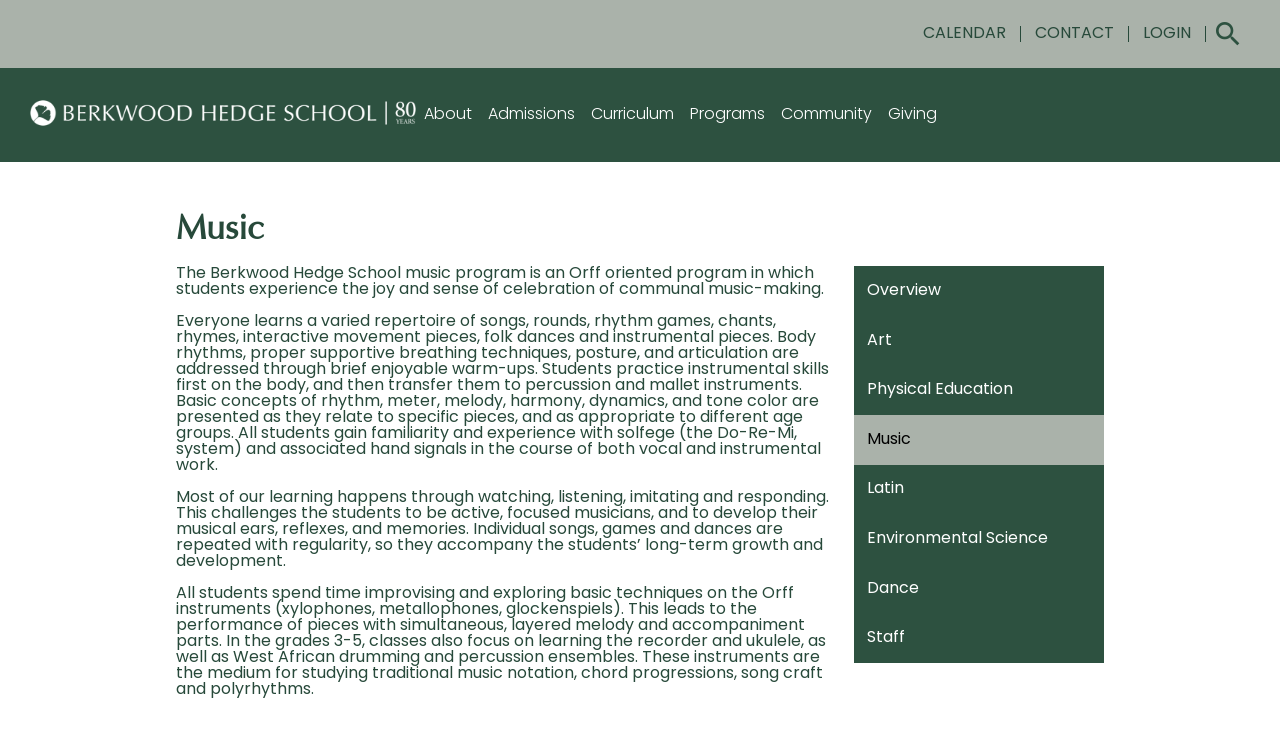

--- FILE ---
content_type: text/html;charset=UTF-8
request_url: https://www.berkwood.org/apps/pages/index.jsp?uREC_ID=231614&type=d&pREC_ID=529348
body_size: 10400
content:



































    
<!DOCTYPE html>
<!-- Powered by Edlio -->
    
        <html lang="en" class="edlio desktop">
    
    <!-- prod-cms-tomcat-v2026012201-006 -->
<head>
<script>
edlioCorpDataLayer = [{
"CustomerType": "Single Site",
"AccountExternalId": "0010b00002HIlVMAA1",
"WebsiteName": "Berkwood Hedge School",
"WebsiteId": "BERKW",
"DistrictExternalId": "",
"DistrictName": "",
"DistrictWebsiteId": ""
}];
</script>
<script>(function(w,d,s,l,i){w[l]=w[l]||[];w[l].push({'gtm.start':
new Date().getTime(),event:'gtm.js'});var f=d.getElementsByTagName(s)[0],
j=d.createElement(s),dl=l!='dataLayer'?'&l='+l:'';j.async=true;j.src=
'https://www.googletagmanager.com/gtm.js?id='+i+dl+ '&gtm_auth=53ANkNZTATx5fKdCYoahug&gtm_preview=env-1&gtm_cookies_win=x';f.parentNode.insertBefore(j,f);
})(window,document,'script','edlioCorpDataLayer','GTM-KFWJKNQ');</script>


<title>Music – Specialists – Berkwood Hedge School</title>
<meta http-equiv="Content-Type" content="text/html; charset=UTF-8">
<meta name="description" content="Berkwood Hedge School is a progressive, independent elementary school located in Berkeley, CA. Berkwood Hedge has been serving students of the East Bay for more than 75 years.">
<meta name="keywords" content="Berkwood Hedge School, Berkeley Private School, Berkeley Progressive School, East Bay Schools, East Bay Elementary Schools, Berkeley Schools, Berkeley Elementary Schools, progressive education, progressive, constructivists, constructivism, thematic, theme-based, creativity, creative, innovative, excellent education, differentiation, differentiated learning, collaborative, project-based learning">
<meta property="og:title" content="Music"/>
<meta property="og:description" content=""/>
<meta property="og:image" content="http://www.berkwood.org/pics/BERKW_LOGO.gif"/>
<meta property="og:image:width" content="250"/>
<meta property="og:image:height" content="250"/>
<meta name="generator" content="Edlio CMS">
<meta name="referrer" content="always">
<meta name="viewport" content="width=device-width, initial-scale=1.0"/>
<link rel="apple-touch-icon" sizes="180x180" href="/apple-touch-icon.png">
<link rel="icon" type="image/png" href="/favicon-32x32.png" sizes="32x32">
<link rel="icon" href="/favicon.ico" type="image/x-icon">
<!--[if lt IE 9]><script src="/apps/js/common/html5shiv-pack-1769108514806.js"></script><![endif]-->
<link rel="stylesheet" href="/apps/shared/main-pack-1769108514806.css" type="text/css">
<link rel="stylesheet" href="/shared/main.css" type="text/css">
<link rel="stylesheet" href="/apps/webapps/global/public/css/site-pack-1769108514806.css" type="text/css">
<link rel="stylesheet" href="/apps/webapps/global/public/css/temp-pack-1769108514806.css" type="text/css">
<link rel="stylesheet" href="/apps/shared/web_apps-pack-1769108514806.css" type="text/css">
<script src="/apps/js/common/common-pack-1769108514806.js" type="text/javascript" charset="utf-8"></script>

<link href="/apps/js/common/fileicons-pack-1769108514806.css" type="text/css" rel="stylesheet">
<link href="/apps/js/components/magnific-popup-pack-1769108514806.css" type="text/css" rel="stylesheet">
<link href="/apps/js/pages/public_pages-pack-1769108514806.css" type="text/css" rel="stylesheet">
<link href="/apps/js/pages/jquery.slideshow-pack-1769108514806.css" type="text/css" rel="stylesheet">
<link href="/apps/js/pages/folder_links-pack-1769108514806.css" type="text/css" rel="stylesheet">
<script type="text/javascript" charset="utf-8" src="/apps/js/jquery/3.7.1/jquery-pack-1769108514806.js"></script>
<script type="text/javascript" charset="utf-8">
					var jq37 = jQuery.noConflict();
				</script>
<script src="/apps/js/common/microevent-pack-1769108514806.js" charset="utf-8"></script>
<script src="/apps/js/pages/jquery.slideshow-pack-1769108514806.js" charset="utf-8"></script>
<script src="/apps/js/components/magnific-popup-pack-1769108514806.js" charset="utf-8"></script>
<script src="/apps/js/components/spin-pack-1769108514806.js" charset="utf-8"></script>
<script src="/apps/js/components/image-lightbox-pack-1769108514806.js" charset="utf-8"></script>
<script src="/apps/js/pages/public_pages-pack-1769108514806.js" charset="utf-8"></script>
<script src="/apps/js/pages/submenu-pack-1769108514806.js" charset="utf-8"></script>
<script async src="https://www.googletagmanager.com/gtag/js?id=G-0W3LPNC4J3"></script>
<script>
                   window.dataLayer = window.dataLayer || [];
                   function gtag(){dataLayer.push(arguments);}
                   gtag('js', new Date());
                   gtag('config', 'G-0W3LPNC4J3');
                </script>
<script type="application/ld+json">
                    {
                        "@context": "http://schema.org",
                        "@type": "BreadcrumbList",
                        "itemListElement": [
                            
                            
                                {
                                    "@type": "ListItem",
                                    "position": 1,
                                    "item": {
                                        "@id": "http://www.berkwood.org/apps/pages/index.jsp?uREC_ID=231614&type=d",
                                        "name": ""
                                    }
                                },
                                
                                {
                                    "@type": "ListItem",
                                    "position": 2,
                                    "item": {
                                        "@id": "http://www.berkwood.org/apps/pages/index.jsp?uREC_ID=231614&type=d&pREC_ID=529348",
                                        "name": "Music"
                                    }
                                }
                            
                        ]
                    }
                </script>
<script src="/apps/js/common/list-pack.js"></script>
<script type="text/javascript">
                window.edlio = window.edlio || {};
                window.edlio.isEdgeToEdge = false;
            </script>

<script type="text/javascript">
                document.addEventListener("DOMContentLoaded", function() {
                    const translateElement = document.getElementById("google_translate_element");
                    const mutationObserverCallback = function (mutationsList, observer) {
                        for (const mutation of mutationsList) {
                            if (mutation.type === 'childList') {
                                mutation.addedNodes.forEach(function (node) {
                                    if (node.nodeType === 1 && node.id === 'goog-gt-tt') {
                                        const form_element = document.getElementById("goog-gt-votingForm");
                                        if (form_element) {
                                            form_element.remove();
                                            observer.disconnect();
                                        }
                                    }
                                })
                            }
                        }
                    }

                    if (translateElement) {
                        const observer = new MutationObserver(mutationObserverCallback);
                        observer.observe(document.body, { childList: true, subtree: true });
                    }
                });
            </script>


</head>


    
	
		
		
			



<body >
<link rel="stylesheet" href="https://fonts.googleapis.com/css2?family=Material+Icons:wght@400;700" />

<header id="header_main" class="site-header2a site-header " aria-label="Main Site Header">
	<div class="header-main-inner">

<a class="skip-to-content-link" href="#content_main">Skip to main content</a>
		<div class="school-name header-title">
			<a href="/" class="school-logo">
				<img class="logo-image" src="/pics/school_logo.png" alt="">
				<div class="hidden">
					Berkwood Hedge School
				</div>
			</a>
		</div>

		<nav id="sitenav_main" class="sitenav sitenav-main nav-group column" aria-label="Main Site Navigation">
			<button id="sitenav_main_mobile_toggle" class="nav-mobile-toggle accessible-megamenu-toggle animated"><span class="hidden">Main Menu Toggle</span><span class="nav-mobile-icon-indicator"><span class="nav-mobile-icon-indicator-inner"></span></span></button>
			<ul class="nav-menu">
				
					<li class="nav-item">
						<a href="javascript:;" ><span class="nav-item-inner">About</span></a>
						
							<div class="sub-nav">
								<ul class="sub-nav-group">
									
										
											<li class="sub-nav-item"><a href="/apps/pages/index.jsp?uREC_ID=4406023&type=d&pREC_ID=2633443" >Mission & Values</a></li>
										
									
										
											<li class="sub-nav-item"><a href="/apps/pages/index.jsp?uREC_ID=4406023&type=d&pREC_ID=2633444" >Head of School</a></li>
										
									
										
											<li class="sub-nav-item"><a href="/apps/pages/index.jsp?uREC_ID=4406023&type=d&pREC_ID=2633445" >Our History</a></li>
										
									
										
											<li class="sub-nav-item"><a href="/apps/pages/index.jsp?uREC_ID=4406023&type=d&pREC_ID=2633447" >Diversity & Inclusion</a></li>
										
									
										
											<li class="sub-nav-item"><a href="/apps/pages/index.jsp?uREC_ID=4406023&type=d&pREC_ID=2633449" >Our Campuses</a></li>
										
									
										
											<li class="sub-nav-item"><a href="/apps/staff/" >Faculty & Staff</a></li>
										
									
										
											<li class="sub-nav-item"><a href="https://www.berkwood.org/apps/pages/index.jsp?uREC_ID=229838&type=d&pREC_ID=staff" >Board of Trustees</a></li>
										
									
										
											<li class="sub-nav-item"><a href="/apps/pages/index.jsp?uREC_ID=4406023&type=d&pREC_ID=2633452" >Strategic Planning</a></li>
										
									
										
											<li class="sub-nav-item"><a href="/apps/pages/index.jsp?uREC_ID=4406023&type=d&pREC_ID=2633453" >Employment</a></li>
										
									
								</ul>
							</div>
						
					</li>
				
					<li class="nav-item">
						<a href="javascript:;" ><span class="nav-item-inner">Admissions</span></a>
						
							<div class="sub-nav">
								<ul class="sub-nav-group">
									
										
											<li class="sub-nav-item"><a href="/apps/pages/index.jsp?uREC_ID=4406053&type=d&pREC_ID=2633454" >Welcome</a></li>
										
									
										
											<li class="sub-nav-item"><a href="/apps/pages/index.jsp?uREC_ID=4406053&type=d&pREC_ID=2633456" >Application Process</a></li>
										
									
										
											<li class="sub-nav-item"><a href="/apps/pages/index.jsp?uREC_ID=4406053&type=d&pREC_ID=2633458" >Tuition & Affordability</a></li>
										
									
										
											<li class="sub-nav-item"><a href="/apps/pages/index.jsp?uREC_ID=4406053&type=d&pREC_ID=2633459" >FAQs</a></li>
										
									
										
											<li class="sub-nav-item"><a href="/apps/pages/index.jsp?uREC_ID=4406053&type=d&pREC_ID=2639491" >Apply Now</a></li>
										
									
								</ul>
							</div>
						
					</li>
				
					<li class="nav-item">
						<a href="javascript:;" ><span class="nav-item-inner">Curriculum</span></a>
						
							<div class="sub-nav">
								<ul class="sub-nav-group">
									
										
											<li class="sub-nav-item"><a href="/apps/pages/index.jsp?uREC_ID=4406054&type=d&pREC_ID=2633460" >Educational Philosophy</a></li>
										
									
										
											<li class="sub-nav-item"><a href="/apps/pages/index.jsp?uREC_ID=4406054&type=d&pREC_ID=2633461" >Lower School (K - 4)</a></li>
										
									
										
											<li class="sub-nav-item"><a href="/apps/pages/index.jsp?uREC_ID=4406054&type=d&pREC_ID=2633462" >Middle School (5 - 8)</a></li>
										
									
										
											<li class="sub-nav-item"><a href="/apps/pages/index.jsp?uREC_ID=4406054&type=d&pREC_ID=2633463" >Specialist Classes</a></li>
										
									
										
											<li class="sub-nav-item"><a href="/apps/pages/index.jsp?uREC_ID=4406054&type=d&pREC_ID=2633464" >Learning Specialists</a></li>
										
									
										
											<li class="sub-nav-item"><a href="/apps/pages/index.jsp?uREC_ID=4406054&type=d&pREC_ID=2639875" >School Library</a></li>
										
									
								</ul>
							</div>
						
					</li>
				
					<li class="nav-item">
						<a href="javascript:;" ><span class="nav-item-inner">Programs</span></a>
						
							<div class="sub-nav">
								<ul class="sub-nav-group">
									
										
											<li class="sub-nav-item"><a href="/apps/pages/index.jsp?uREC_ID=4406055&type=d&pREC_ID=2633465" >Outdoor Education</a></li>
										
									
										
											<li class="sub-nav-item"><a href="/apps/pages/index.jsp?uREC_ID=4406055&type=d&pREC_ID=2635947" >Leadership & Stewardship</a></li>
										
									
										
											<li class="sub-nav-item"><a href="/apps/pages/index.jsp?uREC_ID=4406055&type=d&pREC_ID=2633467" >Restorative Justice</a></li>
										
									
										
											<li class="sub-nav-item"><a href="/apps/pages/index.jsp?uREC_ID=4406055&type=d&pREC_ID=2633469" >Athletics</a></li>
										
									
										
											<li class="sub-nav-item"><a href="/apps/pages/index.jsp?uREC_ID=4406055&type=d&pREC_ID=2633470" >Summer Program</a></li>
										
									
										
											<li class="sub-nav-item"><a href="/apps/pages/index.jsp?uREC_ID=4406055&type=d&pREC_ID=2678114" >X-CARE at Berkwood Hedge School</a></li>
										
									
								</ul>
							</div>
						
					</li>
				
					<li class="nav-item">
						<a href="javascript:;" ><span class="nav-item-inner">Community</span></a>
						
							<div class="sub-nav">
								<ul class="sub-nav-group">
									
										
											<li class="sub-nav-item"><a href="/apps/pages/index.jsp?uREC_ID=4406056&type=d&pREC_ID=2633471" >School Traditions</a></li>
										
									
										
											<li class="sub-nav-item"><a href="/apps/pages/index.jsp?uREC_ID=4406056&type=d&pREC_ID=2633472" >Family Participation</a></li>
										
									
										
											<li class="sub-nav-item"><a href="/apps/pages/index.jsp?uREC_ID=4406056&type=d&pREC_ID=2633474" >Alumni</a></li>
										
									
										
											<li class="sub-nav-item"><a href="/apps/pages/index.jsp?uREC_ID=4406056&type=d&pREC_ID=2639899" >Health & Safety</a></li>
										
									
								</ul>
							</div>
						
					</li>
				
					<li class="nav-item">
						<a href="javascript:;" ><span class="nav-item-inner">Giving</span></a>
						
							<div class="sub-nav">
								<ul class="sub-nav-group">
									
										
											<li class="sub-nav-item"><a href="/apps/pages/index.jsp?uREC_ID=4406057&type=d&pREC_ID=2633478" >Supporting Our School</a></li>
										
									
										
											<li class="sub-nav-item"><a href="/apps/pages/index.jsp?uREC_ID=4406057&type=d&pREC_ID=2633479" >Ways To Give</a></li>
										
									
										
											<li class="sub-nav-item"><a href="/apps/pages/index.jsp?uREC_ID=4406057&type=d&pREC_ID=2639523" >Annual Fund</a></li>
										
									
										
											<li class="sub-nav-item"><a href="/apps/pages/index.jsp?uREC_ID=4406057&type=d&pREC_ID=2633481" >Spring Celebration</a></li>
										
									
								</ul>
							</div>
						
					</li>
				
			</ul>
		</nav>
	</div>
	<div class="topbar">
		<div class="topbar-inner">
			
			<nav id="topbar_nav" class="header-secondary-nav " aria-labelledby="topbar_nav_header">

				<div class="hidden" id="topbar_nav_header">Top Header Links</div>
				<ul class="links-list">

					
						<li class="link-item item-name"><a href="/apps/events/"><span class="link-text">Calendar</span></a></li>
					
						<li class="link-item item-name"><a href="/apps/contact/"><span class="link-text">Contact</span></a></li>
					
						<li class="link-item item-name"><a href="https://www.berkwood.org/apps/pages/index.jsp?uREC_ID=229855&type=d"><span class="link-text">Login</span></a></li>
					
				</ul>
			</nav>
			<div class="search-holder">
				<a href="/apps/search" class="search-icon-link search-icon-button"><span class="hidden">Search</span></a>
			</div>
		</div>
	</div>
</header>
<main id="content_main" class="site-content" aria-label="Main Site Content" tabindex="-1">


		
	
    

    


<style>
	:root {
		--primary-color: rgb(45,81,64);
		--over-primary-color: rgb(255, 255, 255);
		--secondary-color: rgb(170,178,170);
		--over-secondary-color: rgb(0, 0, 0);
	}
</style>




    
    
    

















    

    












        <h1 class="pageTitle ">Music</h1>
    


<div class="right-aligned pages-content-wrapper style-overwrite  ">




<script>
	var script = document.createElement('script');
	script.src = "https://cdnjs.cloudflare.com/ajax/libs/tota11y/0.1.6/tota11y.min.js";

	if(getQueryString('tota11y') === 'true') {
		document.head.append(script);
	}	

	function getQueryString (field, url) {
		var href = url ? url : window.location.href;
		var reg = new RegExp( '[?&]' + field + '=([^&#]*)', 'i' );
		var string = reg.exec(href);
		return string ? string[1] : null;
	}
</script>

<div class="pages-left-column-wrapper" 
	style="margin-left: -262px;"
> 
	<div class="pages-left-column pages-column" 
			style="margin-left: 262px"
	>



		<div class="page-block page-block-text  ">
			<p>The Berkwood Hedge School music program is an Orff oriented program in which students experience the joy and sense of celebration of communal music-making.&#160;</p>
<p>Everyone learns a varied repertoire of songs, rounds, rhythm games, chants, rhymes, interactive movement pieces, folk dances and instrumental pieces. Body rhythms, proper supportive breathing techniques, posture, and articulation are addressed through brief enjoyable warm-ups. Students practice instrumental skills first on the body, and then transfer them to percussion and mallet instruments. Basic concepts of rhythm, meter, melody, harmony, dynamics, and tone color are presented as they relate to specific pieces, and as appropriate to different age groups. All students gain familiarity and experience with solfege (the Do-Re-Mi, system) and associated hand signals in the course of both vocal and instrumental work.&#160;</p>
<p>Most of our learning happens through watching, listening, imitating and responding. This challenges the students to be active, focused musicians, and to develop their musical ears, reflexes, and memories. Individual songs, games and dances are repeated with regularity, so they accompany the students&#8217; long-term growth and development.&#160;</p>
<p>All students spend time improvising and exploring basic techniques on the Orff instruments (xylophones, metallophones, glockenspiels). This leads to the performance of pieces with simultaneous, layered melody and accompaniment parts. In the grades 3-5, classes also focus on learning the recorder and ukulele, as well as West African drumming and percussion ensembles. These instruments are the medium for studying traditional music notation, chord progressions, song craft and polyrhythms.</p>
	</div>


        <div class="page-block page-block-photos ">


                <div class="photo-rotator">
                    <script class="photo-show-json" type="application/json">{"mode":"rotate","width":"constrained","type":"photos","items":[{"caption":"","altText":"","versions":[{"width":1200,"url":"https://1.cdn.edl.io/5gvxl5hUrdArshxm2dXCSpjsxfFuSGC0tjLFN65ZMry2yPlA.jpg","height":800},{"width":2200,"url":"https://1.cdn.edl.io/33WUAMGQTfTgZUR3fZahM4rW9so3SpmJ4gmFP44MqaLW20rG.jpg","height":1467},{"width":5092,"url":"https://1.cdn.edl.io/0WYpxvlWSZ0uKX36NNFqitR9Nv6DgmNUz2raOVwmsC2ITL1v.jpg","height":3395}]},{"caption":"","altText":"","versions":[{"width":1200,"url":"https://1.cdn.edl.io/XBrTGjvZTEGhnTZl0Smz1BkvDkk5vCECtXxAZLSLttF11LQu.jpg","height":1111},{"width":2161,"url":"https://1.cdn.edl.io/CWgwCmulwbkuMplOe7L98BAGRv5mUUDrSpStsWpVgVGpgm1G.jpg","height":2000}]},{"caption":"","altText":"","versions":[{"width":1200,"url":"https://1.cdn.edl.io/WYWnFVJKaiHgZu9em3gtfJ4P7j0oGYqxvahUILuuPRQXvPgZ.jpg","height":800},{"width":1600,"url":"https://1.cdn.edl.io/sgSEJXm9DfkbWmVOj1XnVVIMgp1sbE5Dv1AF7Cghd6tjZkNF.jpg","height":1067}]},{"caption":"","altText":"","versions":[{"width":1200,"url":"https://3.files.edl.io/5208/20/08/11/193455-706d9eee-6f49-41ee-a946-8bd7d493e809.jpeg","height":1200},{"width":1920,"url":"https://3.files.edl.io/b7f7/20/08/11/193456-c4935bd1-0544-4919-87f5-2e03ec5369bc.jpeg","height":1920},{"width":2200,"url":"https://3.files.edl.io/ac29/20/08/11/193457-a71138fc-37e3-4f7e-babd-a89ba9069d87.jpeg","height":2200},{"width":3648,"url":"https://3.files.edl.io/ae06/20/08/11/193457-0f68df9b-ea06-4572-8c5f-5520780e114a.jpeg","height":3648}]}]}</script>
                </div>

                <noscript>




        <div class="stack-photo">
                <div class="faux-figure">  
                        <a href="https://1.cdn.edl.io/33WUAMGQTfTgZUR3fZahM4rW9so3SpmJ4gmFP44MqaLW20rG.jpg" target="_blank" class="large-photo-link gallery">

                        <img src="https://1.cdn.edl.io/33WUAMGQTfTgZUR3fZahM4rW9so3SpmJ4gmFP44MqaLW20rG.jpg" class="the-photo" alt="">

                        </a>

                </div>	
        </div>




        <div class="stack-photo">
                <div class="faux-figure">  
                        <a href="https://1.cdn.edl.io/CWgwCmulwbkuMplOe7L98BAGRv5mUUDrSpStsWpVgVGpgm1G.jpg" target="_blank" class="large-photo-link gallery">

                        <img src="https://1.cdn.edl.io/CWgwCmulwbkuMplOe7L98BAGRv5mUUDrSpStsWpVgVGpgm1G.jpg" class="the-photo" alt="">

                        </a>

                </div>	
        </div>




        <div class="stack-photo">
                <div class="faux-figure">  
                        <a href="https://1.cdn.edl.io/sgSEJXm9DfkbWmVOj1XnVVIMgp1sbE5Dv1AF7Cghd6tjZkNF.jpg" target="_blank" class="large-photo-link gallery">

                        <img src="https://1.cdn.edl.io/sgSEJXm9DfkbWmVOj1XnVVIMgp1sbE5Dv1AF7Cghd6tjZkNF.jpg" class="the-photo" alt="">

                        </a>

                </div>	
        </div>




        <div class="stack-photo">
                <div class="faux-figure">  
                        <a href="https://3.files.edl.io/ac29/20/08/11/193457-a71138fc-37e3-4f7e-babd-a89ba9069d87.jpeg" target="_blank" class="large-photo-link gallery">

                        <img src="https://3.files.edl.io/b7f7/20/08/11/193456-c4935bd1-0544-4919-87f5-2e03ec5369bc.jpeg" class="the-photo" alt="">

                        </a>

                </div>	
        </div>
                </noscript>

        </div>
     



	</div>
</div>


<div 
	class="pages-right-column pages-column" 
	style="width: 250px;"
	
>




    <div class="page-block page-block-nav page-block-nav-colors ">
        <nav
            class=""
            aria-label="Navigation for Specialists section"
            data-type="vertical">
            <ul>

        <li class=" ">
            <div class="title-wrapper">
    <a href="/apps/pages/index.jsp?uREC_ID=231614&type=d&pREC_ID=529344"  >
        <span class="title">Overview</span>
    </a>

            </div>
        </li>

        <li class=" ">
            <div class="title-wrapper">
    <a href="/apps/pages/index.jsp?uREC_ID=231614&type=d&pREC_ID=529346"  >
        <span class="title">Art</span>
    </a>

            </div>
        </li>

        <li class=" ">
            <div class="title-wrapper">
    <a href="/apps/pages/index.jsp?uREC_ID=231614&type=d&pREC_ID=529347"  >
        <span class="title">Physical Education</span>
    </a>

            </div>
        </li>

        <li class="current ">
            <div class="title-wrapper">
    <a href="/apps/pages/index.jsp?uREC_ID=231614&type=d&pREC_ID=529348" aria-current="Page" >
        <span class="title">Music</span>
    </a>

            </div>
        </li>

        <li class=" ">
            <div class="title-wrapper">
    <a href="/apps/pages/index.jsp?uREC_ID=231614&type=d&pREC_ID=529349"  >
        <span class="title">Latin</span>
    </a>

            </div>
        </li>

        <li class=" ">
            <div class="title-wrapper">
    <a href="/apps/pages/index.jsp?uREC_ID=231614&type=d&pREC_ID=529350"  >
        <span class="title">Environmental Science</span>
    </a>

            </div>
        </li>

        <li class=" ">
            <div class="title-wrapper">
    <a href="/apps/pages/index.jsp?uREC_ID=231614&type=d&pREC_ID=593049"  >
        <span class="title">Dance</span>
    </a>

            </div>
        </li>

        <li class=" ">
            <div class="title-wrapper">
    <a href="/apps/pages/index.jsp?uREC_ID=231614&type=d&pREC_ID=staff"  >
        <span class="title">Staff</span>
    </a>

            </div>
        </li>
            </ul>
        </nav>
    </div>


        <div class="page-block page-block-photos ">





        <div class="stack-photo">
                <div class="faux-figure">  
                        <a href="https://1.cdn.edl.io/oiXtt1dsqCpUh2DbhwZ0jV48brF5G01d9jT1SVlPvsoCroL0.jpg" target="_blank" class="large-photo-link gallery">

                        <img src="https://1.cdn.edl.io/oiXtt1dsqCpUh2DbhwZ0jV48brF5G01d9jT1SVlPvsoCroL0.jpg" class="the-photo" alt="">

                        </a>

                </div>	
        </div>

        </div>
     


</div>
	</div>








	
</main>
<footer class="site-footer modular-footer" id="footer_main" aria-label="Main Site Footer">
<div class="footer-grid">
<div class="footer-row padded-row convert- bg-color-1 footer-top-row">
<div class="footer-row-inner">
<div class="footer-column">
<div class="school-name footer-title school-logo logo-orientation-vertical ">
<img class="logo-image" src="/pics/footer_logo.png" alt="">
<div class="hidden">
Berkwood Hedge School
</div>
</div>
<div class="footer-address ">
<span class="footer-address-wrapper">
<span class="footer-info-block address-title">Lower School</span>
<div class="footer-info-block">1809 Bancroft Way<br> Berkeley, CA 94703</div>
<div class="footer-info-block">Phone: (510) 883-6990 </div>
</span>
<span class="footer-address-wrapper">
<span class="footer-info-block address-title">Middle School</span>
<div class="footer-info-block">1798 Scenic Avenue<br>Berkeley, CA 94709</div>
<div class="footer-info-block">Phone: (510) 631-6179</div>
</span>
</div>
<nav id="logos_nav" class="footer-secondary-nav orientation-horizontal" aria-labelledby="logos_nav_header">
<div class="hidden" id="logos_nav_header">Footer Secondary Links</div>
<ul class="links-list">
<li class="link-item"><span class="link-text"><img class="footer-logo-img" src="/pics/Winner_2023PPBestMedal.png" alt="Parents Press Best of 2023"></span></li>
<li class="link-item"><span class="link-text"><img class="footer-logo-img" src="/pics/2024-25-NAIS-Member-Association-Logo-reverse.png" alt="NAIS 2021-22 memeber"></span></li>
<li class="link-item"><span class="link-text"><img class="footer-logo-img" src="/pics/CAIS_logo_acc_member_RGB_color_rev_type.png" alt="CAIS"></span></li>
</ul>
</nav>
<nav id="social_footer_nav" class="footer-secondary-nav icon-only flat-icon-colors orientation-horizontal" aria-labelledby="social_footer_nav_header">
<div class="hidden" id="social_footer_nav_header">Social Media Links</div>
<ul class="links-list">
<li class="link-item item-name"><a href="https://www.instagram.com/berkwood_hedge_school/" target="_blank"><img aria-hidden="true" alt="" src=/apps/webapps/next/global/cms-icon-library/svgs/raw/InstagramColor.svg onload="(function(e){var t=e.src,n=new XMLHttpRequest;n.open('GET',t,!0),n.responseType='text',n.onload=function(){if(n.readyState===n.DONE&&200===n.status){var r=n.responseText;if(r){var t=(new DOMParser).parseFromString(r,'text/xml').getElementsByTagName('svg')[0];t.removeAttribute('xmlns:a'), t.ariaHidden='true', e.parentNode.replaceChild(t,e)}}},n.send(null)})(this)"/><span class="link-text">Instagram</span></a></li>
<li class="link-item item-name"><a href="https://www.facebook.com/BerkwoodHedge/" target="_blank"><img aria-hidden="true" alt="" src=/apps/webapps/next/global/cms-icon-library/svgs/raw/FacebookColor.svg onload="(function(e){var t=e.src,n=new XMLHttpRequest;n.open('GET',t,!0),n.responseType='text',n.onload=function(){if(n.readyState===n.DONE&&200===n.status){var r=n.responseText;if(r){var t=(new DOMParser).parseFromString(r,'text/xml').getElementsByTagName('svg')[0];t.removeAttribute('xmlns:a'), t.ariaHidden='true', e.parentNode.replaceChild(t,e)}}},n.send(null)})(this)"/><span class="link-text">Facebook</span></a></li>
<li class="link-item item-name"><a href="https://www.youtube.com/@berkwoodhedgeschoolofficeo4799" target="_blank"><img aria-hidden="true" alt="" src=/apps/webapps/next/global/cms-icon-library/svgs/raw/YoutubeColor.svg onload="(function(e){var t=e.src,n=new XMLHttpRequest;n.open('GET',t,!0),n.responseType='text',n.onload=function(){if(n.readyState===n.DONE&&200===n.status){var r=n.responseText;if(r){var t=(new DOMParser).parseFromString(r,'text/xml').getElementsByTagName('svg')[0];t.removeAttribute('xmlns:a'), t.ariaHidden='true', e.parentNode.replaceChild(t,e)}}},n.send(null)})(this)"/><span class="link-text">YouTube</span></a></li>
<li class="link-item item-name"><a href="https://berkwood.edliotest.com/linkedin.com" target="_blank"><img aria-hidden="true" alt="" src=/apps/webapps/next/global/cms-icon-library/svgs/raw/LinkedinColor.svg onload="(function(e){var t=e.src,n=new XMLHttpRequest;n.open('GET',t,!0),n.responseType='text',n.onload=function(){if(n.readyState===n.DONE&&200===n.status){var r=n.responseText;if(r){var t=(new DOMParser).parseFromString(r,'text/xml').getElementsByTagName('svg')[0];t.removeAttribute('xmlns:a'), t.ariaHidden='true', e.parentNode.replaceChild(t,e)}}},n.send(null)})(this)"/><span class="link-text">LinkedIn</span></a></li>
</ul>
</nav>
<nav id="footer_nav" class="footer-secondary-nav flat-icon-colors orientation-horizontal" aria-labelledby="footer_nav_header">
<div class="hidden" id="footer_nav_header">Footer</div>
<ul class="links-list">
<li class="link-item item-name"><a href="https://www.berkwood.org/apps/pages/non-discrimination-policy"><span class="link-text">Non-Discrimination Policy</span></a></li>
<li class="link-item item-name"><a href="https://www.berkwood.org/apps/pages/employment"><span class="link-text">Employment</span></a></li>
<li class="link-item item-name"><a href="https://www.berkwood.org/apps/pages/index.jsp?uREC_ID=229855&type=d"><span class="link-text">Parent Portal </span></a></li>
</ul>
</nav>
</div>
</div>
</div>
<div class="footer-row convert-none padded-row footer-bottom-row">
<div class="footer-row-inner">
<div class="footer-column">
<div class="" id="copyright_text">
© 2024 Berkwood Hedge School. All Rights Reserved.
</div>
<div class="edlio-logos-block edlio-logos-horizontal">
<a href="http://admin.berkwood.org" class="edlio-login-link"><span class="edlio-logo"><svg xmlns="http://www.w3.org/2000/svg" viewBox="0 0 334.98 366.6"><path d="M334.77 247.52c-.63-4.94-5.66-7.44-10.28-6.85a11.59 11.59 0 00-8 5.43c-23.16 29.34-57.2 46.9-92.85 51.44-43.63 5.57-82.93-7.61-109.26-40.05-6.64-9.83-12.76-21-16.33-33.09-.31-2.48.85-3.88 3.5-4.21 40.32-5.15 142.69-29.55 181.19-48.92 24.25-10 30.9-31.58 28.61-49.51C307.5 92 285.64 67 252.41 54.71l15.81-27.57a10 10 0 00-12.12-13L153.99 43.36l-1.53-35.95A6.94 6.94 0 00140.64 2s-71.27 57.93-90.6 91.53L17.28 72.12A9.67 9.67 0 003.19 81.9s-9.76 66.22 4.85 146.51c13.48 74.06 70.35 110.76 70.35 110.76 29.25 21.26 68.12 31.35 112.25 26.03 65.45-8.37 125.8-51.26 144.15-112.64a14.41 14.41 0 00-.02-5.04zm-248.06-53.7c-.79-6.18-1.47-16.77-.94-23.12 2.52-29 16.31-54.89 42-67.64l13.4-5.12a87 87 0 0112.25-2.47c46.28-5.92 76 31.74 78.72 53.37 1.35 10.5-109.91 44.2-139.66 48-3.32.44-5.46-.55-5.77-3.02z"/></svg>
<span class="hidden">Edlio</span></span> Login</a>
<a href="http://www.edlio.com" class="powered-by-edlio-logo edlio-logo-horiz"><svg xmlns="http://www.w3.org/2000/svg" viewBox="0 0 3857.05 489.14"><path d="M3789.08 332.42c0 54.66 36.78 119.82 91.43 119.82 42 0 59.91-34.69 59.91-72.52 0-55.7-34.69-124-91.44-124-41-1-59.9 36.79-59.9 76.72m215.44 6.31c0 73.57-51.49 152.39-152.39 152.39-87.23 0-126.11-57.8-126.11-121.91 0-73.57 53.6-153.44 152.39-153.44 86.18 0 126.11 59.9 126.11 123M3611.46 98.06c-7.35 0-14.71 3.15-21 11.56-2.1 3.15-3.15 6.31-4.2 10.51-1 9.46 2.1 16.81 8.41 23.12a21.18 21.18 0 0018.92 6.31 22 22 0 0016.81-8.41c6.31-7.36 8.41-15.77 6.31-24.17 0-2.11-1.05-3.16-2.11-5.26-5.25-9.46-13.66-13.66-23.12-13.66m4.21-39.94c1-1 3.15 0 3.15 1.05 0 3.16 0 7.36-1.05 10.51v1h12.61c2.1 0 5.26 0 7.36-1a23.65 23.65 0 007.35-1.05c2.11 0 3.16 2.1 2.11 3.15-1 3.16-3.16 6.31-6.31 10.51 1.05 1.06 3.15 2.11 4.2 4.21l3.16 3.15c0 1 13.66 13.66 13.66 28.38a69.41 69.41 0 01-1 14.71 76.55 76.55 0 01-4.21 14.71c-3.15 5.26-6.3 10.51-11.56 14.72a24.79 24.79 0 01-9.45 6.3 8 8 0 01-4.21 2.11c-2.1 1-5.25 2.1-7.36 3.15s-5.25 1.05-7.35 1.05h-12.61a19.79 19.79 0 01-8.41-2.1c-2.1-1.05-4.21-1.05-6.31-2.1-16.81-8.41-29.42-25.23-29.42-45.2v-9.45c1.05-11.57 1.05-22.07 2.1-33.64 0-3.15 3.15-4.2 5.25-2.1s5.26 4.21 7.36 7.36l3.15-3.15c1.05-1.05 2.1-2.11 3.15-2.11 2.11-1.05 3.16-2.1 5.26-3.15 2.1-2.1 5.25-3.15 7.36-5.25 2.1-1 3.15-2.11 5.25-3.16 3.15-3.15 12.61-9.45 16.82-12.61m-35.74 350c-1 31.53-5.25 52.55-36.78 58.86a9.21 9.21 0 00-7.36 9.46c0 5.25 4.21 8.4 7.36 8.4h135.58c4.2 0 8.4-3.15 8.4-9.45 0-5.26-3.15-8.41-7.35-8.41-28.38-5.26-30.48-27.33-30.48-50.45l6.3-194.43c-4.2-5.25-11.56-7.35-18.91-7.35-9.46 0-15.77 5.25-24.18 9.46-16.81 10.5-42 22.07-63.05 25.22-8.41 1-11.56 6.3-11.56 11.56 0 3.15 2.1 7.36 4.2 8.41 27.32 0 39.94 8.4 39.94 29.42zm-117.7 9.46c0 23.12 3.15 45.19 30.47 49.4 4.21 1.05 7.36 4.2 7.36 8.41 0 6.3-4.2 9.46-9.46 9.46h-134.59c-4.21 0-7.36-3.16-8.41-8.41A9.2 9.2 0 013355 467c30.48-7.36 35.73-32.58 35.73-58.86l7.36-233.31c0-21-13.67-29.43-39.94-29.43a13.31 13.31 0 01-4.2-9.46c0-5.25 3.15-9.45 11.56-10.51 21-4.2 46.24-14.71 62-25.22 8.41-5.25 14.72-9.46 25.23-9.46 6.3 0 13.66 3.16 18.92 7.36zm-399.37-75.67c0 54.65 30.48 98.79 74.62 98.79 41 0 64.11-35.73 65.16-87.23l3.15-67.26c0-4.2-1.05-6.3-3.15-8.41-14.72-17.86-38.89-27.32-62-27.32-49.4 0-77.77 36.78-77.77 91.43m134.52-114.55a57.76 57.76 0 019.46 7.35l2.1 2.11c1 0 1-1 1-2.11a119.19 119.19 0 01-1-14.71l2.1-44.14c0-24.17-18.91-29.43-41-29.43q-3.17-3.15-3.16-9.46c0-5.25 3.16-9.45 10.51-10.5 21-4.21 47.3-14.72 64.11-25.23 7.36-5.25 14.72-9.46 24.18-9.46 6.3 0 13.66 3.16 18.91 7.36l-10.57 305.8c0 27.33 6.31 45.19 26.28 49.4 7.35 1.05 10.51 0 13.66 1.05s4.2 2.1 4.2 5.25-2.1 5.26-4.2 7.36c-13.66 11.56-36.78 22.07-61 22.07-31.53 0-50.44-22.07-50.44-53.6 0-4.2 0-8.41 1.05-11.56 0-1.05 0-2.1-1.05-2.1a1 1 0 00-1 1.05c-18.92 39.94-55.71 68.31-96.69 68.31-72.52 0-108.25-58.85-108.25-120.86 0-86.18 62-154.49 148.18-154.49 18.92-1 36.79 2.1 52.55 10.51m-435.1 93.53c0 5.26 0 14.72 1 20 0 2.1 2.1 3.16 5.26 3.16 24.17-3.16 114.55-32.58 113.5-42-2.1-18.92-27.32-51.5-65.16-46.25-34.68 4.21-52.55 32.58-54.65 65.16m183.92-42c2.1 15.76-3.15 34.68-22.07 43.09-31.49 16.71-114.51 37.73-147.09 42.98-2.11 0-3.16 1.06-3.16 3.16 3.16 10.51 8.41 20 13.66 28.37 22.08 28.38 54.66 39.94 89.34 34.69 29.42-4.21 56.75-18.92 74.62-45.2 1.05-2.1 4.2-4.2 6.3-4.2 4.21 0 8.41 2.1 8.41 6.31v4.2c-13.66 53.6-63.06 90.38-115.61 97.74-72.51 9.46-128.22-35.73-137.67-105.1-10.51-79.87 41-159.74 125.06-171.3 58.86-7.36 101.94 23.12 108.25 65.16" transform="translate(-147.48 -57.69)"/><path d="M338.75 204.21c20 16.81 29.43 42 29.43 75.67s-10.51 58.85-30.48 74.62-50.45 24.17-92.49 24.17h-50.44v83h-47.29V180h96.68c44.14 0 74.62 7.39 94.59 24.21zm-33.63 116.65c9.46-10.51 14.71-25.22 14.71-44.14 0-20-6.3-33.63-17.86-41q-18.92-12.62-56.76-12.62h-48.34v112.48h54.65c26.27 0 44.14-5.26 53.6-14.72zM596.24 432.27c-21 21-48.35 31.53-80.93 31.53s-58.85-10.51-80.92-31.53c-21-21-32.58-47.3-32.58-78.83s10.51-56.75 32.58-78.82c21-21 48.34-31.53 80.92-31.53s58.86 10.51 80.93 31.53c21 21 32.58 47.3 32.58 78.82s-10.51 57.81-32.58 78.83zM467 404.94a67.48 67.48 0 0048.34 20c20 0 35.74-6.31 48.35-20q18.89-18.94 18.89-50.44t-18.92-50.45a67.48 67.48 0 00-48.35-20c-20 0-35.73 6.31-48.34 20Q448.06 323 448.05 354.5q0 29.94 18.95 50.44zM779.11 461.69h-51.5L653 247.3h46.24l53.6 161.85 53.6-161.85h46.24l53.6 161.85 53.6-161.85h46.25L931.5 461.69H880l-50.45-147.13zM1247.84 373.41h-168.16c1 15.77 8.41 28.38 21 37.84 13.66 9.46 28.38 14.71 45.19 14.71 27.33 0 47.3-8.41 61-25.22l26.27 28.37c-23.12 24.18-53.6 35.74-90.38 35.74-30.48 0-55.7-10.51-76.72-30.48s-31.53-47.29-31.53-80.93 10.51-60.95 32.58-79.87c21-20 47.29-29.43 75.67-29.43 29.43 0 53.6 8.41 74.62 26.28 20 17.86 30.48 42 30.48 72.51zm-168.16-34.68h123c0-17.87-5.26-31.53-16.82-41s-25.22-14.71-42-14.71a72 72 0 00-44.14 14.71c-12.72 9.47-20.04 23.13-20.04 41zM1411.79 289.34q-33.11 0-50.45 22.07c-11.56 14.71-16.81 33.63-16.81 58.85v91.43h-45.2V247.3h45.2v43.09a87.77 87.77 0 0129.47-32.58 79.18 79.18 0 0139.94-13.67v45.2zM1660.87 373.41h-168.16c1 15.77 8.41 28.38 21 37.84 13.67 9.46 28.38 14.71 45.19 14.71 27.33 0 47.3-8.41 61-25.22l26.27 28.37c-23.12 24.18-53.59 35.74-90.38 35.74-30.48 0-55.7-10.51-76.72-30.48s-31.53-47.29-31.53-80.93 10.51-60.95 32.58-79.87c21-20 47.3-29.43 75.67-29.43 29.43 0 53.6 8.41 74.62 26.28 20 17.86 30.48 42 30.48 72.51zm-168.16-34.68h123c0-17.87-5.26-31.53-16.82-41s-25.22-14.71-42-14.71a72 72 0 00-44.14 14.71c-12.68 9.47-20.04 23.13-20.04 41zM1729.18 434.37c-20-20-30.48-47.29-30.48-80.93s10.51-59.9 31.53-79.87 45.19-29.43 73.57-29.43 51.5 12.62 69.36 36.79V162.17h45.2v299.52h-45.2v-32.58c-16.81 23.13-41 35.74-72.51 35.74-27.33 0-51.5-10.51-71.47-30.48zm14.71-78.82c0 21 6.31 36.78 20 50.44 13.67 12.61 28.38 18.92 46.25 18.92s32.58-6.31 45.19-20 18.91-29.43 18.91-50.44c0-20-6.3-37.84-18.91-51.5s-27.33-21-45.19-21-33.64 7.36-46.25 21-20 31.56-20 52.58zM2212.63 244.14c28.37 0 53.6 9.46 73.56 29.43s30.48 46.24 30.48 79.87-10.51 59.91-30.48 80.93-44.14 31.53-70.41 31.53-51.5-11.56-72.52-35.74v32.58h-45.19V162.17h45.19v121.91c17.87-26.27 40.99-39.94 69.37-39.94zm-70.42 110.36q0 29.94 18.92 50.44c12.61 12.61 27.32 20 45.19 20s33.68-6.34 46.24-18.94c13.67-12.61 20-29.42 20-50.44s-6.31-37.84-18.92-51.5-28.37-20-46.24-20-33.63 6.31-45.19 20-20 30.47-20 50.44zM2397.6 546.82c-20 0-37.84-7.35-53.6-21l21-36.82c9.45 8.41 18.91 13.66 29.42 13.66s17.87-3.15 24.18-10.51 9.45-14.71 9.45-24.17c0-4.2-28.37-76.72-86.18-220.7h48.35l64.11 157.64 64.11-157.64h48.34l-104 254.33c-6.31 13.66-14.72 25.22-26.28 32.58a63.75 63.75 0 01-38.9 12.63z" transform="translate(-147.48 -57.69)"/></svg>
<span class="hidden">Powered by Edlio</span></a>
</div> </div>
</div>
</div>
</div>
</footer>

<script type="text/javascript" charset="utf-8" src="/apps/js/jquery/1.11.0/jquery-pack-1769108514806.js"></script>
<script src="/apps/js/common/jquery-accessibleMegaMenu.2.js"></script>
<script>
	document.addEventListener('DOMContentLoaded', function() {
		$(function() {
			$('#sitenav_main').accessibleMegaMenu({
				openOnMouseover: true
			});
		});
	});
</script>
<script>
	'use strict'
	function debounce(fun){
	
		var timer;
		return function(event){
			if(timer) clearTimeout(timer);
			timer = setTimeout(fun,500,event);
		};
	}

	document.addEventListener('DOMContentLoaded', function() {
		
		var responsiveList = $('.responsive-slick .items-list');
		var slickStatus;
	
		var breakpoint = 1024;

		responsiveList
			.on('init reInit', function(){ slickStatus = true; })
			.on('destroy', function(){ slickStatus = false; });
		
		if (window.innerWidth < breakpoint){
			responsiveList.slick();
		}
	
		function toggleSlick(){
			if(window.innerWidth < breakpoint && !slickStatus){
				responsiveList.slick();
			}
			if(window.innerWidth >= breakpoint && slickStatus){
				responsiveList.slick('unslick');
			}
		}

		
		$('.slick-container').on('beforeChange', function() {
			$('video', this).each( function(){ 
				$(this).get(0).pause();
			});
		});

		$('.slick-container:not(.responsive-slick) .items-list').slick();
		window.onresize = debounce(toggleSlick);
	});
</script>
<script src="/apps/webapps/common/slick/a-1.0.1/slick-pack.js"></script>
</body>
</html>


<!-- 74ms -->



--- FILE ---
content_type: text/css
request_url: https://www.berkwood.org/shared/main.css
body_size: 11588
content:
@import url("//fonts.googleapis.com/css2?family=Open+Sans:ital,wght@0,300;0,400;0,700;1,400;1,700&family=Oswald&display=swap");
@import url("https://use.typekit.net/jbp6ywc.css");
:root,
:before,
:after {
  --site-width: 64rem;
}

:root,
:before,
:after {
  --color-1: rgb(45, 81, 64);
  --color-1-over: rgb(255, 255, 255);
  --color-1-isdark: 1;
  --color-2: rgb(170, 178, 170);
  --color-2-over: rgb(0, 0, 0);
  --color-2-isdark: 0;
  --vp-small: 20rem;
  --vp-mid: 48rem;
  --vp-large: 64rem;
  --vp-xl: 85.375rem;
  --vp-xxl: 120rem;
  --header-logo-width: 9.5rem;
  --footer-logo-width: var(--header-logo-width);
  --gutter-size: calc(50% - var(--site-width)/2);
  --std-line-height: 1.5;
  --font-icons: "Material Icons";
}

body, body .dark, body .light, body table, body .neutral, body .pale {
  font-family: var(--font-1);
  font-size: 100%;
}

html {
  height: 100%;
}

body {
  display: flex;
  flex-direction: column;
  min-height: 100%;
  margin: 0;
  background-color: white;
  color: black;
}
body:not(.index) {
  background-color: rgb(245, 245, 245);
}

.site-header,
.site-footer {
  flex: none;
  z-index: 9;
}

.site-content {
  flex: 1 0 auto;
}
.site-content:focus-visible {
  outline: none;
}

.site-header {
  display: flex;
  flex-direction: column;
  align-items: center;
  position: relative;
  z-index: 99;
}
.site-header .header-main-inner {
  box-sizing: border-box;
  margin-left: auto;
  margin-right: auto;
  width: 100%;
  max-width: var(--site-width);
  display: flex;
  flex-direction: column;
  align-items: center;
  position: relative;
}
.site-header .skip-to-content-link {
  position: absolute;
  width: 1px;
  height: 1px;
  margin: -1px;
  padding: 0;
  border: 0;
  overflow: hidden;
  clip: rect(0 0 0 0);
  color: inherit;
}
.site-header .skip-to-content-link:focus-visible {
  width: auto;
  height: auto;
  clip: auto;
}
.site-header .skip-to-content-link:focus-visible {
  top: 0;
  left: 0;
}
.site-header .topbar {
  width: 100%;
}
@media screen and (min-width: 64rem) {
  .site-header .topbar {
    order: -1;
  }
}
.site-header .topbar-inner {
  box-sizing: border-box;
  margin-left: auto;
  margin-right: auto;
  width: 100%;
  max-width: var(--site-width);
  display: flex;
  justify-content: space-around;
  align-items: center;
  flex-wrap: wrap;
}
.site-header .header-secondary-nav .section-title {
  margin-top: 0;
  margin-bottom: 1rem;
  font-weight: 400;
  font-size: 1.5rem;
}
.site-header .header-secondary-nav .links-list {
  margin: 0;
  padding: 0;
  list-style: none;
  display: flex;
  justify-content: center;
  align-items: center;
  flex-wrap: wrap;
  gap: 1rem;
}
.site-header .header-secondary-nav .link-item a {
  color: inherit;
}
.site-header .header-secondary-nav.icon-only .links-list {
  gap: 0;
}
.site-header .header-secondary-nav.icon-only .link-item a {
  display: block;
}
.site-header .header-secondary-nav.icon-only .link-item svg,
.site-header .header-secondary-nav.icon-only .link-item img {
  display: block;
  width: 32px;
  height: 32px;
  padding: 8px;
  fill: currentColor;
}
.site-header .header-secondary-nav.icon-only .link-text {
  position: absolute;
  width: 1px;
  height: 1px;
  margin: -1px;
  padding: 0;
  border: 0;
  overflow: hidden;
  clip: rect(0 0 0 0);
}
.site-header .header-secondary-nav.has-dropdown {
  width: 100%;
  width: auto;
}
.site-header .header-secondary-nav.has-dropdown .nav-mobile-toggle {
  position: absolute;
  top: 0;
  right: 0;
  z-index: 999;
  padding: 0;
  border: none;
  background-color: transparent;
  cursor: pointer;
}
.site-header .header-secondary-nav.has-dropdown .nav-mobile-toggle .nav-mobile-icon-indicator {
  display: flex;
  flex-direction: column;
  justify-content: center;
  position: relative;
  box-sizing: border-box;
}
.site-header .header-secondary-nav.has-dropdown .nav-mobile-toggle .nav-mobile-icon-indicator:before, .site-header .header-secondary-nav.has-dropdown .nav-mobile-toggle .nav-mobile-icon-indicator:after {
  content: "";
  display: block;
}
.site-header .header-secondary-nav.has-dropdown .nav-mobile-toggle .nav-mobile-icon-indicator .nav-mobile-icon-indicator-inner, .site-header .header-secondary-nav.has-dropdown .nav-mobile-toggle .nav-mobile-icon-indicator:before, .site-header .header-secondary-nav.has-dropdown .nav-mobile-toggle .nav-mobile-icon-indicator:after {
  display: block;
  transition: 0.25s;
}
.site-header .header-secondary-nav.has-dropdown .nav-mobile-toggle.animated.open .nav-mobile-icon-indicator .nav-mobile-icon-indicator-inner {
  transform: scaleX(0);
  height: 0 !important;
}
.site-header .header-secondary-nav.has-dropdown .nav-mobile-toggle.animated.open .nav-mobile-icon-indicator:before {
  transform: rotate(45deg);
}
.site-header .header-secondary-nav.has-dropdown .nav-mobile-toggle.animated.open .nav-mobile-icon-indicator:after {
  transform: rotate(-45deg);
}
.site-header .header-secondary-nav.has-dropdown .nav-menu {
  position: absolute;
  z-index: 99;
  width: 100%;
  top: 0;
  max-height: 100vh;
  clip-path: polygon(0 0, 100% 0, 100% 0, 0 0);
  transition: clip-path 0.25s, visibility;
  transition-delay: 0s, 0.25s;
  visibility: hidden;
}
.site-header .header-secondary-nav.has-dropdown.open .nav-menu {
  visibility: visible;
  transition-delay: 0s;
  clip-path: polygon(0 0, 100% 0, 100% 100%, 0 100%);
}
.site-header .header-secondary-nav.has-dropdown .nav-menu,
.site-header .header-secondary-nav.has-dropdown .sub-nav-group {
  margin: 0;
  padding: 0;
  list-style: none;
}
.site-header .header-secondary-nav.has-dropdown .nav-menu a,
.site-header .header-secondary-nav.has-dropdown .sub-nav-group a {
  display: flex;
  align-items: center;
  padding: 0.5em;
  text-decoration: none;
}
.site-header .header-secondary-nav.has-dropdown .sub-nav {
  display: none;
}
.site-header .header-secondary-nav.has-dropdown .sub-nav a {
  padding-left: 1.5em;
}
.site-header .header-secondary-nav.has-dropdown .sub-nav.open {
  display: block;
}
.site-header .header-secondary-nav.has-dropdown .sub-nav .flyout-group {
  margin: 0;
  padding: 0;
  list-style: none;
}
.site-header .header-secondary-nav.has-dropdown .sub-nav .flyout-group a {
  padding-left: 2.5em;
}
@media screen and (min-width: 0px) {
  .site-header .header-secondary-nav.has-dropdown {
    position: static;
  }
  .site-header .header-secondary-nav.has-dropdown .nav-mobile-toggle {
    display: none;
  }
  .site-header .header-secondary-nav.has-dropdown .nav-menu {
    box-sizing: border-box;
    margin-left: auto;
    margin-right: auto;
    width: 100%;
    max-width: var(--site-width);
    display: flex;
    position: relative;
  }
  .site-header .header-secondary-nav.has-dropdown.megamenu .nav-menu, .site-header .header-secondary-nav.has-dropdown.column .nav-menu {
    clip-path: none;
    transition: initial;
    transition-delay: initial;
    visibility: visible;
  }
  .site-header .header-secondary-nav.has-dropdown .sub-nav a {
    padding: 0.5em;
  }
}
.site-header .header-secondary-nav.has-dropdown .nav-item {
  position: relative;
}
@media screen and (min-width: 0px) {
  .site-header .header-secondary-nav.has-dropdown {
    position: relative;
  }
  .site-header .header-secondary-nav.has-dropdown .nav-menu {
    position: relative;
  }
  .site-header .header-secondary-nav.has-dropdown .sub-nav-group {
    display: grid;
    grid-template-columns: repeat(1, 1fr);
  }
  .site-header .header-secondary-nav.has-dropdown .sub-nav {
    position: absolute;
  }
  .site-header .header-secondary-nav.has-dropdown .sub-nav a {
    width: 11.5em;
  }
  .site-header .header-secondary-nav.has-dropdown .sub-nav .flyout-group a {
    width: 10.5em;
    padding-left: 1.5em;
  }
}
.site-header .header-title a {
  display: inline-flex;
  flex-direction: column;
  justify-content: center;
  align-items: center;
  max-width: 100%;
  text-decoration: none;
  color: inherit;
}
.site-header .header-title a .logo-image {
  max-width: 100%;
  width: var(--header-logo-width);
  max-height: var(--header-logo-height);
}
.site-header .header-title a .school-name-inner {
  max-width: 100%;
}
.site-header .marquee {
  white-space: nowrap;
  overflow: hidden;
  box-sizing: border-box;
}
.site-header .marquee .marquee-inner {
  display: inline-block;
  padding-left: 100%;
}
.site-header .marquee .marquee-inner:hover {
  animation-play-state: paused;
}
.site-header .marquee.marquee-speed-18 .marquee-inner {
  animation: marquee 15s linear infinite;
}
.site-header .marquee.marquee-speed-35 .marquee-inner {
  animation: marquee 30s linear infinite;
}
.site-header .marquee.marquee-speed-7 .marquee-inner {
  animation: marquee 7.5s linear infinite;
}
.site-header .marquee .marquee-content {
  float: left;
}
@keyframes marquee {
  0% {
    transform: translate(0, 0);
  }
  100% {
    transform: translate(-100%, 0);
  }
}
.site-header .sitenav.hamburger {
  width: 100%;
}
.site-header .sitenav.hamburger .nav-mobile-toggle {
  position: absolute;
  top: 0;
  right: 0;
  z-index: 999;
  padding: 0;
  border: none;
  background-color: transparent;
  cursor: pointer;
}
.site-header .sitenav.hamburger .nav-mobile-toggle .nav-mobile-icon-indicator {
  display: flex;
  flex-direction: column;
  justify-content: center;
  position: relative;
  box-sizing: border-box;
}
.site-header .sitenav.hamburger .nav-mobile-toggle .nav-mobile-icon-indicator:before, .site-header .sitenav.hamburger .nav-mobile-toggle .nav-mobile-icon-indicator:after {
  content: "";
  display: block;
}
.site-header .sitenav.hamburger .nav-mobile-toggle .nav-mobile-icon-indicator .nav-mobile-icon-indicator-inner, .site-header .sitenav.hamburger .nav-mobile-toggle .nav-mobile-icon-indicator:before, .site-header .sitenav.hamburger .nav-mobile-toggle .nav-mobile-icon-indicator:after {
  display: block;
  transition: 0.25s;
}
.site-header .sitenav.hamburger .nav-mobile-toggle.animated.open .nav-mobile-icon-indicator .nav-mobile-icon-indicator-inner {
  transform: scaleX(0);
  height: 0 !important;
}
.site-header .sitenav.hamburger .nav-mobile-toggle.animated.open .nav-mobile-icon-indicator:before {
  transform: rotate(45deg);
}
.site-header .sitenav.hamburger .nav-mobile-toggle.animated.open .nav-mobile-icon-indicator:after {
  transform: rotate(-45deg);
}
.site-header .sitenav.hamburger .nav-menu {
  position: absolute;
  z-index: 99;
  width: 100%;
  top: 0;
  max-height: 100vh;
  clip-path: polygon(0 0, 100% 0, 100% 0, 0 0);
  transition: clip-path 0.25s, visibility;
  transition-delay: 0s, 0.25s;
  visibility: hidden;
}
.site-header .sitenav.hamburger.open .nav-menu {
  visibility: visible;
  transition-delay: 0s;
  clip-path: polygon(0 0, 100% 0, 100% 100%, 0 100%);
}
.site-header .sitenav.hamburger .nav-menu,
.site-header .sitenav.hamburger .sub-nav-group {
  margin: 0;
  padding: 0;
  list-style: none;
}
.site-header .sitenav.hamburger .nav-menu a,
.site-header .sitenav.hamburger .sub-nav-group a {
  display: flex;
  align-items: center;
  padding: 0.5em;
  text-decoration: none;
}
.site-header .sitenav.hamburger .sub-nav {
  display: none;
}
.site-header .sitenav.hamburger .sub-nav a {
  padding-left: 1.5em;
}
.site-header .sitenav.hamburger .sub-nav.open {
  display: block;
}
.site-header .sitenav.hamburger .sub-nav .flyout-group {
  margin: 0;
  padding: 0;
  list-style: none;
}
.site-header .sitenav.hamburger .sub-nav .flyout-group a {
  padding-left: 2.5em;
}
.site-header .sitenav.column {
  width: 100%;
}
.site-header .sitenav.column .nav-mobile-toggle {
  position: absolute;
  top: 0;
  right: 0;
  z-index: 999;
  padding: 0;
  border: none;
  background-color: transparent;
  cursor: pointer;
}
.site-header .sitenav.column .nav-mobile-toggle .nav-mobile-icon-indicator {
  display: flex;
  flex-direction: column;
  justify-content: center;
  position: relative;
  box-sizing: border-box;
}
.site-header .sitenav.column .nav-mobile-toggle .nav-mobile-icon-indicator:before, .site-header .sitenav.column .nav-mobile-toggle .nav-mobile-icon-indicator:after {
  content: "";
  display: block;
}
.site-header .sitenav.column .nav-mobile-toggle .nav-mobile-icon-indicator .nav-mobile-icon-indicator-inner, .site-header .sitenav.column .nav-mobile-toggle .nav-mobile-icon-indicator:before, .site-header .sitenav.column .nav-mobile-toggle .nav-mobile-icon-indicator:after {
  display: block;
  transition: 0.25s;
}
.site-header .sitenav.column .nav-mobile-toggle.animated.open .nav-mobile-icon-indicator .nav-mobile-icon-indicator-inner {
  transform: scaleX(0);
  height: 0 !important;
}
.site-header .sitenav.column .nav-mobile-toggle.animated.open .nav-mobile-icon-indicator:before {
  transform: rotate(45deg);
}
.site-header .sitenav.column .nav-mobile-toggle.animated.open .nav-mobile-icon-indicator:after {
  transform: rotate(-45deg);
}
.site-header .sitenav.column .nav-menu {
  position: absolute;
  z-index: 99;
  width: 100%;
  top: 0;
  max-height: 100vh;
  clip-path: polygon(0 0, 100% 0, 100% 0, 0 0);
  transition: clip-path 0.25s, visibility;
  transition-delay: 0s, 0.25s;
  visibility: hidden;
}
.site-header .sitenav.column.open .nav-menu {
  visibility: visible;
  transition-delay: 0s;
  clip-path: polygon(0 0, 100% 0, 100% 100%, 0 100%);
}
.site-header .sitenav.column .nav-menu,
.site-header .sitenav.column .sub-nav-group {
  margin: 0;
  padding: 0;
  list-style: none;
}
.site-header .sitenav.column .nav-menu a,
.site-header .sitenav.column .sub-nav-group a {
  display: flex;
  align-items: center;
  padding: 0.5em;
  text-decoration: none;
}
.site-header .sitenav.column .sub-nav {
  display: none;
}
.site-header .sitenav.column .sub-nav a {
  padding-left: 1.5em;
}
.site-header .sitenav.column .sub-nav.open {
  display: block;
}
.site-header .sitenav.column .sub-nav .flyout-group {
  margin: 0;
  padding: 0;
  list-style: none;
}
.site-header .sitenav.column .sub-nav .flyout-group a {
  padding-left: 2.5em;
}
@media screen and (min-width: 64rem) {
  .site-header .sitenav.column {
    position: static;
  }
  .site-header .sitenav.column .nav-mobile-toggle {
    display: none;
  }
  .site-header .sitenav.column .nav-menu {
    box-sizing: border-box;
    margin-left: auto;
    margin-right: auto;
    width: 100%;
    max-width: var(--site-width);
    display: flex;
    position: relative;
  }
  .site-header .sitenav.column.megamenu .nav-menu, .site-header .sitenav.column.column .nav-menu {
    clip-path: none;
    transition: initial;
    transition-delay: initial;
    visibility: visible;
  }
  .site-header .sitenav.column .sub-nav a {
    padding: 0.5em;
  }
}
.site-header .sitenav.column .nav-item {
  position: relative;
}
@media screen and (min-width: 64rem) {
  .site-header .sitenav.column {
    position: relative;
  }
  .site-header .sitenav.column .nav-menu {
    position: relative;
  }
  .site-header .sitenav.column .sub-nav-group {
    display: grid;
    grid-template-columns: repeat(1, 1fr);
  }
  .site-header .sitenav.column .sub-nav {
    position: absolute;
  }
  .site-header .sitenav.column .sub-nav a {
    width: 11.5em;
  }
  .site-header .sitenav.column .sub-nav .flyout-group a {
    width: 10.5em;
    padding-left: 1.5em;
  }
}
.site-header .sitenav.megamenu {
  width: 100%;
}
.site-header .sitenav.megamenu .nav-mobile-toggle {
  position: absolute;
  top: 0;
  right: 0;
  z-index: 999;
  padding: 0;
  border: none;
  background-color: transparent;
  cursor: pointer;
}
.site-header .sitenav.megamenu .nav-mobile-toggle .nav-mobile-icon-indicator {
  display: flex;
  flex-direction: column;
  justify-content: center;
  position: relative;
  box-sizing: border-box;
}
.site-header .sitenav.megamenu .nav-mobile-toggle .nav-mobile-icon-indicator:before, .site-header .sitenav.megamenu .nav-mobile-toggle .nav-mobile-icon-indicator:after {
  content: "";
  display: block;
}
.site-header .sitenav.megamenu .nav-mobile-toggle .nav-mobile-icon-indicator .nav-mobile-icon-indicator-inner, .site-header .sitenav.megamenu .nav-mobile-toggle .nav-mobile-icon-indicator:before, .site-header .sitenav.megamenu .nav-mobile-toggle .nav-mobile-icon-indicator:after {
  display: block;
  transition: 0.25s;
}
.site-header .sitenav.megamenu .nav-mobile-toggle.animated.open .nav-mobile-icon-indicator .nav-mobile-icon-indicator-inner {
  transform: scaleX(0);
  height: 0 !important;
}
.site-header .sitenav.megamenu .nav-mobile-toggle.animated.open .nav-mobile-icon-indicator:before {
  transform: rotate(45deg);
}
.site-header .sitenav.megamenu .nav-mobile-toggle.animated.open .nav-mobile-icon-indicator:after {
  transform: rotate(-45deg);
}
.site-header .sitenav.megamenu .nav-menu {
  position: absolute;
  z-index: 99;
  width: 100%;
  top: 0;
  max-height: 100vh;
  clip-path: polygon(0 0, 100% 0, 100% 0, 0 0);
  transition: clip-path 0.25s, visibility;
  transition-delay: 0s, 0.25s;
  visibility: hidden;
}
.site-header .sitenav.megamenu.open .nav-menu {
  visibility: visible;
  transition-delay: 0s;
  clip-path: polygon(0 0, 100% 0, 100% 100%, 0 100%);
}
.site-header .sitenav.megamenu .nav-menu,
.site-header .sitenav.megamenu .sub-nav-group {
  margin: 0;
  padding: 0;
  list-style: none;
}
.site-header .sitenav.megamenu .nav-menu a,
.site-header .sitenav.megamenu .sub-nav-group a {
  display: flex;
  align-items: center;
  padding: 0.5em;
  text-decoration: none;
}
.site-header .sitenav.megamenu .sub-nav {
  display: none;
}
.site-header .sitenav.megamenu .sub-nav a {
  padding-left: 1.5em;
}
.site-header .sitenav.megamenu .sub-nav.open {
  display: block;
}
.site-header .sitenav.megamenu .sub-nav .flyout-group {
  margin: 0;
  padding: 0;
  list-style: none;
}
.site-header .sitenav.megamenu .sub-nav .flyout-group a {
  padding-left: 2.5em;
}
@media screen and (min-width: 64rem) {
  .site-header .sitenav.megamenu {
    position: static;
  }
  .site-header .sitenav.megamenu .nav-mobile-toggle {
    display: none;
  }
  .site-header .sitenav.megamenu .nav-menu {
    box-sizing: border-box;
    margin-left: auto;
    margin-right: auto;
    width: 100%;
    max-width: var(--site-width);
    display: flex;
    position: relative;
  }
  .site-header .sitenav.megamenu.megamenu .nav-menu, .site-header .sitenav.megamenu.column .nav-menu {
    clip-path: none;
    transition: initial;
    transition-delay: initial;
    visibility: visible;
  }
  .site-header .sitenav.megamenu .sub-nav a {
    padding: 0.5em;
  }
}
@media screen and (min-width: 64rem) {
  .site-header .sitenav.megamenu .sub-nav {
    position: absolute;
    left: 0;
  }
  .site-header .sitenav.megamenu .sub-nav.open {
    display: flex;
    align-items: flex-start;
  }
  .site-header .sitenav.megamenu .sub-nav .sub-nav-group {
    display: grid;
    grid-template-columns: repeat(1, 1fr);
    flex: 1;
  }
  .site-header .sitenav.megamenu .sub-nav .sub-nav-group > li a {
    margin: 0 1em;
  }
  .site-header .sitenav.megamenu .sub-nav .mm-extra-content {
    flex: none;
  }
  .site-header .sitenav.megamenu .sub-nav .mm-image {
    width: 100%;
  }
}
@media screen and (min-width: 64rem) {
  .site-header .sitenav.megamenu .sub-nav {
    right: 0;
  }
}
@media screen and (max-width: calc(64rem - 1px)) {
  .site-header .sitenav.megamenu .mm-extra-content {
    display: none;
  }
}
.site-header .sitenav.megamenu .contact-info {
  flex-direction: column;
  align-items: flex-start;
  margin: 1em;
}
.site-header .sitenav.megamenu .contact-info .header-contact-link {
  display: inline-flex;
  padding: 0;
}
.site-header .sitenav.megamenu .map-container {
  position: relative;
  display: block;
  margin: 1em;
  min-height: 15.5rem;
}
.site-header .sitenav.megamenu .map-container iframe {
  position: absolute;
  top: 0;
  left: 0;
  width: 100%;
  height: 100%;
}
@media screen and (min-width: 64rem) {
  .site-header .sitenav.megamenu .contact-info {
    margin: 0 0 0 1em;
    padding: 0.5em;
    width: 40% !important;
  }
  .site-header .sitenav.megamenu .map-container {
    margin: 0;
  }
}
@media screen and (min-width: 64rem) {
  .site-header .sitenav .search-icon a {
    display: block;
    text-decoration: none;
  }
  .site-header .sitenav .search-icon a::before {
    content: "search";
    display: block;
    font-family: var(--font-icons);
    font-size: var(--search-icon-size, 2rem);
    font-weight: 400;
  }
  .site-header .sitenav .search-icon a .nav-item-inner {
    position: absolute;
    width: 1px;
    height: 1px;
    margin: -1px;
    padding: 0;
    border: 0;
    overflow: hidden;
    clip: rect(0 0 0 0);
  }
}
@media screen and (min-width: 64rem) {
  .site-header.fixed-header {
    position: fixed;
    top: 0;
    left: 0;
    width: 100%;
  }
}

.content-pages-banner {
  background-repeat: no-repeat;
  background-position: center center;
  background-size: cover;
  flex: none;
  width: 100%;
}
@media screen and (max-width: calc(64rem - 1px)) {
  .content-pages-banner {
    display: none;
  }
}
.content-pages-banner .caption {
  position: absolute;
  width: 1px;
  height: 1px;
  margin: -1px;
  padding: 0;
  border: 0;
  overflow: hidden;
  clip: rect(0 0 0 0);
}

.index-title {
  position: absolute;
  width: 1px;
  height: 1px;
  margin: -1px;
  padding: 0;
  border: 0;
  overflow: hidden;
  clip: rect(0 0 0 0);
}

#content_main {
  --vertical-padding: 1.5rem;
  --horizontal-padding: 3rem;
  position: relative;
  z-index: 10;
  padding-top: var(--vertical-padding);
  padding-bottom: var(--vertical-padding);
  padding-left: 5%;
  padding-right: 5%;
  min-height: 25rem;
  overflow: visible;
  margin-top: 1.25rem;
  margin-bottom: 1.25rem;
  background-color: white;
  box-shadow: rgba(0, 0, 0, 0.15) 0 0 1rem;
}
#content_main .pageTitle {
  margin-bottom: 0.5em;
}
#content_main .pages-content-wrapper {
  overflow: visible;
}
#content_main .right-column-page-navigation {
  margin-bottom: 1.25em;
  background: var(--color-1);
}
@media screen and (max-width: calc(48rem - 1px)) {
  #content_main .right-column-page-navigation {
    margin: 1.25rem auto;
  }
}
#content_main .right-column-page-navigation ul {
  margin: 0;
  padding: 0;
  list-style: none;
  margin: 0;
  padding: 0;
}
#content_main .right-column-page-navigation a {
  text-decoration: none;
  color: var(--color-1-over);
  display: block;
  font-weight: 400;
  padding: 0.8em 6% 0.8em 10%;
  width: 84%;
  margin: 0;
  line-height: auto;
}
#content_main .right-column-page-navigation a:hover, #content_main .right-column-page-navigation a:focus-visible {
  text-decoration: underline;
}
#content_main .right-column-page-navigation a .inner {
  text-decoration: none;
}
#content_main .right-column-page-navigation a .inner:hover, #content_main .right-column-page-navigation a .inner:focus-visible {
  text-decoration: underline;
}
#content_main .right-column-page-navigation .active a {
  background-color: var(--color-2);
  color: var(--color-2-over);
}
#content_main img.sub {
  border: none;
}
@media screen and (min-width: 64rem) {
  #content_main {
    box-sizing: border-box;
    margin-left: auto;
    margin-right: auto;
    width: 100%;
    max-width: var(--site-width);
    padding-left: var(--horizontal-padding);
    padding-right: var(--horizontal-padding);
  }
}
.index #content_main {
  width: 100%;
  max-width: 100%;
  padding: 0;
  margin: 0;
  background-color: transparent;
  box-shadow: none;
}
#content_main .pages-left-column-wrapper {
  overflow: hidden;
}
@media screen and (max-width: calc(64rem - 1px)) {
  #content_main table {
    display: block;
    overflow-x: auto;
  }
  #content_main .bell-schedule {
    display: table;
  }
  #content_main .pages-column .stack-photo figcaption,
#content_main .slideshow-wrapper .slide .slide-caption {
    font-size: 0.85em;
  }
  #content_main .video-list-top #controls2,
#content_main .video-list-top #controls3 {
    width: auto;
  }
  #content_main #more-videos {
    display: none;
  }
  #content_main #staff_list_public .user-info-wrapper span[id*=staff] {
    display: block;
  }
  #content_main #staff_list_public .user-info-wrapper .user-position-public {
    display: block;
    margin-left: 0;
    width: 100%;
  }
  #content_main #staff_list_public .user-info-wrapper p {
    display: block;
    float: left;
    width: 100%;
  }
}
@media screen and (max-width: calc(48rem - 1px)) {
  #content_main .news-list article .column {
    width: 100%;
  }
  #content_main .show-news .attached-images {
    float: none;
    margin: 0 auto 1em;
  }
  #content_main .single-video #big-video,
#content_main .below-start #big-video {
    width: 100% !important;
  }
  #content_main .video-list .thumb_wrap {
    display: block;
    float: none;
  }
  #content_main .video-list li .description {
    padding-left: 0;
  }
  #content_main .video-list li .video-list-date {
    padding-left: 0;
  }
  #content_main .bell-schedule {
    width: 100%;
  }
  #content_main .pages-column .stack-photo figcaption,
#content_main .slideshow-wrapper .slide .slide-caption {
    font-size: 0.7em;
  }
  #content_main .video-list-top .controls,
#content_main .video-list-top #controls2,
#content_main .video-list-top #controls3 {
    display: none;
  }
  #content_main #album_thumbnails table img {
    width: 90%;
    height: auto;
    position: relative;
  }
  #content_main #edlio_search_form {
    max-width: 25rem;
    width: auto;
  }
  #content_main #edlio_search_form input {
    width: 12.5rem;
  }
  #content_main #contact_form {
    width: 100%;
  }
  #content_main #contact_form table {
    display: table;
    font-size: 12px;
    width: 280px !important;
  }
  #content_main #contact_form #f_name {
    width: 12.5rem !important;
  }
  #content_main #contact_form #f_email {
    width: 12.5rem !important;
  }
  #content_main #contact_form #f_message {
    width: 12.5rem !important;
  }
  #content_main #calendar_wrapper .right-column {
    float: none;
    width: 100%;
  }
  #content_main #calendar_wrapper .right-column #calendar_grid table {
    display: table;
  }
  #content_main .pages-column .page-block-text,
#content_main .pages-column .page-block-photos {
    width: 100%;
  }
  #content_main .pages-left-column-wrapper {
    margin-left: 0 !important;
    float: none;
  }
  #content_main .pages-left-column-wrapper .pages-left-column {
    margin-left: 0 !important;
  }
  #content_main .pages-right-column {
    float: none;
    width: 100% !important;
    margin: 0 auto;
    display: flex;
    flex-direction: column;
  }
}

.homepage-row.bg-image,
.footer-row.bg-image {
  background-repeat: no-repeat;
  background-position: center center;
  background-size: cover;
}
.homepage-row *[class$=row-inner],
.footer-row *[class$=row-inner] {
  display: flex;
  flex-direction: column;
  position: relative;
}
.homepage-row *[class$=-column],
.footer-row *[class$=-column] {
  display: flex;
  flex-direction: column;
  flex: 1;
  max-width: 100%;
}
.homepage-row.convert-small *[class$=row-inner],
.footer-row.convert-small *[class$=row-inner] {
  flex-direction: row;
}
@media screen and (min-width: 48rem) {
  .homepage-row.convert-mid *[class$=row-inner],
.footer-row.convert-mid *[class$=row-inner] {
    flex-direction: row;
  }
}
@media screen and (min-width: 64rem) {
  .homepage-row.convert-large *[class$=row-inner],
.footer-row.convert-large *[class$=row-inner] {
    flex-direction: row;
  }
}
@media screen and (min-width: 85.375rem) {
  .homepage-row.convert-xl *[class$=row-inner],
.footer-row.convert-xl *[class$=row-inner] {
    flex-direction: row;
  }
}
@media screen and (min-width: 64rem) {
  .homepage-row.width-constrain-row *[class$=row-inner],
.footer-row.width-constrain-row *[class$=row-inner] {
    box-sizing: border-box;
    margin-left: auto;
    margin-right: auto;
    width: 100%;
    max-width: var(--site-width);
  }
}
.homepage-row.padded-row,
.footer-row.padded-row {
  padding-left: 0.75rem;
  padding-right: 0.75rem;
}

.homepage-grid {
  display: flex;
  flex-direction: column;
}

.content-container {
  padding-top: 1.5rem;
  padding-bottom: 1.5rem;
}
.content-container .section-title {
  margin-top: 0;
  margin-bottom: 1.5rem;
  font-weight: 400;
  font-size: 2rem;
  text-align: center;
}
.content-container .section-title a {
  text-decoration: none;
  display: inline-block;
  width: auto;
  margin: 0;
  padding: 0;
  color: inherit;
}
.content-container .section-title a:hover, .content-container .section-title a:focus-visible {
  text-decoration: underline;
}
.content-container .item-name {
  margin-top: 0;
}
.content-container .item-name a {
  text-decoration: none;
  color: inherit;
}
.content-container .item-name a:hover, .content-container .item-name a:focus-visible {
  text-decoration: underline;
}
.content-container .item-text {
  overflow-wrap: anywhere;
  line-height: var(--std-line-height);
}
.content-container .item-text a {
  color: inherit;
}
.content-container .read-more-links-group {
  padding-top: 2.5rem;
}
.content-container .read-more-link {
  color: inherit;
}
@media screen and (min-width: 48rem) {
  .content-container {
    padding-top: 2.5rem;
    padding-bottom: 2.5rem;
  }
  .content-container .section-title {
    margin-bottom: 2.5rem;
    font-size: 3rem;
  }
}

.read-more-links-group {
  display: flex;
  justify-content: center;
}

.site-footer .footer-inner {
  box-sizing: border-box;
  margin-left: auto;
  margin-right: auto;
  width: 100%;
  max-width: var(--site-width);
  text-align: center;
}
.site-footer .school-logo {
  display: flex;
  flex-direction: column;
  align-items: center;
  flex: none;
  gap: 1.25rem;
}
.site-footer .school-logo .logo-image {
  max-width: 100%;
  width: var(--footer-logo-width);
  max-height: var(--footer-logo-height);
}
@media screen and (min-width: 48rem) {
  .site-footer .school-logo.logo-orientation-horizontal {
    flex-direction: row;
    justify-content: center;
  }
}
.site-footer .footer-title {
  font-size: 1.5rem;
}
@media screen and (min-width: 48rem) {
  .site-footer .footer-title {
    font-size: 2.25rem;
  }
}
@media screen and (min-width: 64rem) {
  .site-footer .footer-title {
    font-size: 3rem;
  }
}
.site-footer .footer-title .school-name-inner {
  max-width: 100%;
}
.site-footer .map-container {
  position: relative;
  height: 12.5rem;
  width: 90%;
}
.site-footer .map-container iframe {
  position: absolute;
  top: 0;
  left: 0;
  width: 100%;
  height: 100%;
}
@media screen and (min-width: 48rem) {
  .site-footer .map-container {
    width: 100%;
  }
}
.site-footer .footer-address {
  display: flex;
  flex-direction: column;
  text-align: center;
  line-height: var(--std-line-height);
}
.site-footer .footer-address a {
  color: inherit;
}
.site-footer .footer-address svg {
  width: 0.75rem;
  height: 0.75rem;
  margin-right: 0.5rem;
}
.site-footer .footer-secondary-nav .section-title {
  margin-top: 0;
  margin-bottom: 1rem;
  font-weight: 400;
  font-size: 1.5rem;
}
.site-footer .footer-secondary-nav .links-list {
  margin: 0;
  padding: 0;
  list-style: none;
  display: flex;
  justify-content: center;
  align-items: center;
}
.site-footer .footer-secondary-nav .link-item a {
  color: inherit;
}
.site-footer .footer-secondary-nav.orientation-vertical .links-list {
  flex-direction: column;
}
.site-footer .footer-secondary-nav.icon-only .links-list {
  gap: 0;
}
.site-footer .footer-secondary-nav.icon-only .link-item a {
  display: block;
}
.site-footer .footer-secondary-nav.icon-only .link-item svg,
.site-footer .footer-secondary-nav.icon-only .link-item img {
  display: block;
  width: 32px;
  height: 32px;
  padding: 8px;
  fill: currentColor;
}
.site-footer .footer-secondary-nav.icon-only .link-text {
  position: absolute;
  width: 1px;
  height: 1px;
  margin: -1px;
  padding: 0;
  border: 0;
  overflow: hidden;
  clip: rect(0 0 0 0);
}
.site-footer .powered-by-edlio-logo {
  color: inherit;
}
.site-footer .powered-by-edlio-logo svg {
  fill: currentColor;
}
.site-footer .powered-by-edlio-logo.edlio-logo-horiz svg,
.site-footer .powered-by-edlio-logo.edlio-logo-horiz img {
  display: block;
  width: 8.75rem;
  height: 1.25rem;
  padding: 0;
}
.site-footer .powered-by-edlio-logo.edlio-logo-stacked svg,
.site-footer .powered-by-edlio-logo.edlio-logo-stacked img {
  display: block;
  width: 5rem;
  height: 1.875rem;
  padding: 0;
}
.site-footer .scholantis-logo {
  color: inherit;
}
.site-footer .scholantis-logo svg,
.site-footer .scholantis-logo img {
  display: block;
  width: 160px;
  height: 35px;
  padding: 0;
}
.site-footer .scholantis-logo svg {
  fill: currentColor;
}
.site-footer .footer-bottom-inner {
  box-sizing: border-box;
  margin-left: auto;
  margin-right: auto;
  width: 100%;
  max-width: var(--site-width);
  display: flex;
  justify-content: space-around;
  align-items: center;
  flex-wrap: wrap;
}
.site-footer .edlio-logos-block {
  display: flex;
  align-items: center;
}
.site-footer .edlio-logos-block.edlio-logos-horizontal {
  justify-content: center;
  gap: 2rem;
}
.site-footer .edlio-logos-block.edlio-logos-vertical {
  flex-direction: column;
  gap: 1rem;
}

.search-holder {
  --search-width: 14.5rem;
  --search-padding: 0 .75em;
  --search-text-color: inherit;
  --search-text-size: 1.25rem;
  --search-icon-color: currentColor;
  --search-icon-size: 2rem;
  --search-icon-padding: .375rem;
  --search-bg-color: transparent;
  --search-roundness: 0;
}
.search-holder .site-search-field {
  display: inline-flex;
  overflow: hidden;
  background-color: var(--search-bg-color);
  color: var(--search-text-color);
  width: var(--search-width);
  border-radius: var(--search-roundness);
  margin: 0;
}
.search-holder .site-search-field .site-search-field-input {
  flex: 1;
  margin: 0;
  min-width: 0;
  padding: var(--search-padding);
  box-sizing: content-box;
  border: none;
  vertical-align: top;
  font-size: var(--search-text-size);
  font-family: inherit;
  background: transparent;
  -webkit-appearance: none;
  color: currentColor;
}
.search-holder .site-search-field .site-search-field-input::-webkit-input-placeholder {
  color: var(--search-text-color);
}
.search-holder .site-search-field .site-search-field-input::-webkit-search-decoration {
  -webkit-appearance: none;
}
.search-holder .site-search-field .site-search-button {
  padding: 0;
  margin: 0;
  background: transparent;
  border: none;
  cursor: pointer;
}
.search-holder .search-icon-button {
  display: block;
  text-decoration: none;
  color: var(--search-icon-color);
}
.search-holder .search-icon-button::before {
  content: "search";
  display: block;
  font-family: var(--font-icons);
  font-size: var(--search-icon-size);
  padding: var(--search-icon-padding);
}
@media screen and (max-width: calc(48rem - 1px)) {
  .search-holder.mobile-hidden .site-search-field {
    display: none;
  }
}
@media screen and (min-width: 48rem) {
  .search-holder.mobile-hidden .search-icon-link {
    display: none;
  }
}

@media screen and (max-width: calc(64rem - 1px)) {
  #google_translate_element {
    display: none;
  }
}

#mobile_footer_nav {
  --mobile-nav-height: 4rem;
  position: fixed;
  z-index: 999;
  bottom: 0;
  left: 0;
  width: 100%;
  height: var(--mobile-nav-height);
}
#mobile_footer_nav .links-list {
  margin: 0;
  padding: 0;
  list-style: none;
  display: flex;
  justify-content: space-around;
  align-items: center;
  height: 100%;
}
#mobile_footer_nav a {
  display: flex;
  flex-direction: column;
  justify-content: center;
  align-items: center;
  font-size: 0.75em;
  text-decoration: none;
  color: inherit;
}
#mobile_footer_nav a svg,
#mobile_footer_nav a img {
  width: 1.75rem;
  height: 1.75rem;
  margin-bottom: 0.25rem;
  fill: currentColor;
}
@media screen and (min-width: 48rem) {
  #mobile_footer_nav {
    display: none;
  }
}
@media screen and (max-width: calc(48rem - 1px)) {
  #footer_main:has(+ #mobile_footer_nav) {
    padding-bottom: var(--mobile-nav-height, 4rem);
  }
}

.edlio-login-link {
  display: inline-flex;
  height: 1.25em;
  text-decoration: none;
  font-size: 1.25em;
  line-height: 1.25em;
  color: inherit;
}
.edlio-login-link .edlio-logo {
  padding-right: 0.25rem;
  margin-right: 0.25rem;
  border-right: 2px solid;
}
.edlio-login-link .edlio-logo svg,
.edlio-login-link .edlio-logo img {
  display: block;
  width: 1.875rem;
  height: 1.25rem;
  padding: 0;
}
.edlio-login-link svg {
  fill: currentColor;
}
.site-header .edlio-login-link, .site-footer .edlio-login-link {
  color: inherit;
}

.slick-container {
  --slick-button-size: 44px;
  --slick-side-margin: var(--slick-button-size);
  --slick-dot-color: var(--color-2);
  --slick-dot-color-active: var(--color-1);
  --slick-arrow-color: inherit;
  --slick-arrow-position-x: 0;
  --slick-arrow-position-y: calc(50% - var(--slick-button-size)/2);
  --slick-prev-position-x: var(--slick-arrow-position-x);
  --slick-next-position-x: var(--slick-arrow-position-x);
  --slick-prev-position-y: var(--slick-arrow-position-y);
  --slick-next-position-y: var(--slick-arrow-position-y);
  position: relative;
  display: block;
  box-sizing: border-box;
  -webkit-touch-callout: none;
  -webkit-user-select: none;
  -khtml-user-select: none;
  -moz-user-select: none;
  -ms-user-select: none;
  user-select: none;
  -ms-touch-action: pan-y;
  touch-action: pan-y;
  -webkit-tap-highlight-color: transparent;
}
.slick-container .slick-slider {
  position: relative;
}
.slick-container .slick-list {
  position: relative;
  overflow: hidden;
  display: block;
  padding: 0;
  width: 100%;
  margin: 0;
}
.slick-container .slick-list:focus-visible {
  outline: none;
}
.slick-container .slick-list.dragging {
  cursor: pointer;
  cursor: hand;
}
.slick-container:has(.slick-arrow) .slick-list {
  width: calc(100% - var(--slick-side-margin) * 2);
  margin: 0 var(--slick-side-margin);
}
.slick-container .slick-slider .slick-track,
.slick-container .slick-slider .slick-list {
  -webkit-transform: translate3d(0, 0, 0);
  -moz-transform: translate3d(0, 0, 0);
  -ms-transform: translate3d(0, 0, 0);
  -o-transform: translate3d(0, 0, 0);
  transform: translate3d(0, 0, 0);
}
.slick-container .slick-track {
  display: flex;
  align-items: flex-start;
  position: relative;
  left: 0;
  top: 0;
  margin: 0 auto;
}
.slick-container .slick-slide {
  position: relative;
  min-height: 1px;
}
.slick-container .slick-slide img {
  display: block;
}
.slick-container .slick-slide.slick-loading img {
  display: none;
}
.slick-container .slick-slide.dragging img {
  pointer-events: none;
}
.slick-container .slick-arrow {
  position: absolute;
  z-index: 9999;
  padding: 0;
  border: none;
  background-color: transparent;
  cursor: pointer;
  color: var(--slick-arrow-color);
}
.slick-container .slick-arrow:before {
  content: "";
  display: block;
  font-family: var(--font-icons);
  font-size: var(--slick-button-size);
  font-variation-settings: "FILL" 1;
  font-weight: var(--slick-arrow-font-weight, 400);
  line-height: 1;
}
.slick-container .slick-arrow.slick-prev {
  left: var(--slick-prev-position-x);
  top: var(--slick-prev-position-y);
}
.slick-container .slick-arrow.slick-prev::before {
  content: var(--slick-prev-icon, "chevron_left");
}
.slick-container .slick-arrow.slick-next {
  right: var(--slick-next-position-x);
  top: var(--slick-next-position-y);
}
.slick-container .slick-arrow.slick-next::before {
  content: var(--slick-next-icon, "chevron_right");
}
.slick-container .slick-arrow.slick-hidden {
  display: none;
}
.slick-container .slick-arrow.slick-disabled {
  cursor: default;
  opacity: 0.5;
}
.slick-container .slick-hidden,
.slick-container .slick-sr-only {
  position: absolute;
  width: 1px;
  height: 1px;
  margin: -1px;
  padding: 0;
  border: 0;
  overflow: hidden;
  clip: rect(0 0 0 0);
}
.slick-container .slick-dotted {
  margin-bottom: 2.75rem;
}
.slick-container .slick-dots {
  margin: 0;
  padding: 0;
  list-style: none;
  display: flex;
  justify-content: center;
  align-items: center;
  flex-wrap: wrap;
  position: absolute;
  width: 100%;
  z-index: 999;
  padding-top: 0.5rem;
  padding-bottom: 0.5rem;
  text-align: center;
}
.slick-container .slick-dots li {
  position: relative;
  display: inline-block;
  height: 1.25rem;
  width: 1.25rem;
  margin: 0.5rem;
  cursor: pointer;
}
.slick-container .slick-dots li button {
  display: flex;
  justify-content: center;
  align-items: center;
  height: 1.25rem;
  width: 1.25rem;
  padding: 0;
  outline-width: none;
  border: 0;
  cursor: pointer;
  background: none transparent;
  color: inherit;
}
.slick-container .slick-dots li button:hover, .slick-container .slick-dots li button:focus-visible {
  outline-width: 5px;
}
.slick-container .slick-dots li button .slick-dot-icon {
  display: block;
  width: 1rem;
  height: 1rem;
  border-radius: 100%;
  background: var(--slick-dot-color);
  transition: height 0.2s ease-in-out, width 0.2s ease-in-out;
}
.slick-container .slick-dots li.slick-active button .slick-dot-icon {
  width: 1.25rem;
  height: 1.25rem;
  background: var(--slick-dot-color-active);
}
.slick-container .slick-autoplay-toggle-button {
  position: absolute;
  z-index: 99999;
  left: 5px;
  bottom: -0.25rem;
  padding: 0;
  background: none;
  color: inherit;
  border: 0;
  cursor: pointer;
}
.slick-container .slick-autoplay-toggle-button .slick-play-icon::before,
.slick-container .slick-autoplay-toggle-button .slick-pause-icon::before {
  display: block;
  font-family: var(--font-icons);
  font-size: var(--slick-button-size);
  font-variation-settings: "FILL" 1;
  line-height: 1;
}
.slick-container .slick-autoplay-toggle-button .slick-pause-icon::before {
  content: var(--slick-pause-icon, "pause");
}
.slick-container .slick-autoplay-toggle-button .slick-play-icon::before {
  content: var(--slick-play-icon, "play_arrow");
}
.slick-container .slick-loading .slick-track,
.slick-container .slick-loading .slick-slide {
  visibility: hidden;
}
.slick-container .slick-vertical .slick-track {
  display: block;
}
.slick-container [dir=rtl] .slick-track {
  flex-direction: row-reverse;
}

.hidden {
  position: absolute;
  width: 1px;
  height: 1px;
  margin: -1px;
  padding: 0;
  border: 0;
  overflow: hidden;
  clip: rect(0 0 0 0);
}

.bg-color-1 {
  background-color: var(--color-1);
  color: var(--color-1-over);
}

.bg-color-2 {
  background-color: var(--color-2);
  color: var(--color-2-over);
}

.flat-icon-colors svg.color-flatten .color-fill {
  fill: currentColor;
}
.flat-icon-colors svg.color-flatten .transparency-change {
  fill: transparent;
}
.flat-icon-colors svg:not(.color-flatten) {
  fill: currentColor;
}

.site-header2a .header-title {
  flex: none;
  margin: 0;
}
.site-header2a .header-title a {
  font-size: 1rem;
  text-align: center;
  gap: 1.25rem;
}
@media screen and (min-width: 48rem) {
  .site-header2a .header-title a {
    font-size: 1.5rem;
  }
}
@media screen and (min-width: 64rem) {
  .site-header2a .header-title a {
    font-size: 2rem;
  }
}
@media screen and (min-width: 48rem) {
  .site-header2a .header-title a {
    flex-direction: row;
  }
}
@media screen and (min-width: 64rem) {
  .site-header2a .header-main-inner {
    flex-direction: row;
  }
  .site-header2a .header-title {
    z-index: 99;
    max-width: 40%;
  }
}

.video-container .video-item {
  display: block;
  width: 100%;
}
.video-container .video-embed-container iframe {
  display: block;
  max-width: 100%;
  margin: 0 auto;
}
.video-container .video-controls {
  z-index: 999;
  position: absolute;
  bottom: 0;
  left: 0;
}
.video-container .video-controls .video-btn {
  display: flex;
  width: 2.75rem;
  aspect-ratio: 1;
  padding: 0;
  border: none;
  background-color: rgba(0, 0, 0, 0.35);
  color: white;
  cursor: pointer;
}
.video-container .video-controls .video-btn:after {
  content: "";
  display: block;
  width: 2em;
  aspect-ratio: 1;
  margin: auto;
  background-color: currentColor;
  mask-position: center center;
  mask-size: 100% 100%;
  mask-image: var(--mask-url);
  -webkit-mask-box-image: var(--mask-url);
}
.video-container .video-controls .video-btn.play::after {
  --mask-url: url("/pics/icons/play.svg");
}
.video-container .video-controls .video-btn.pause::after {
  --mask-url: url("/pics/icons/pause.svg");
}
.video-container .video-controls .video-btn.mute::after {
  --mask-url: url("/pics/icons/mute.svg");
}
.video-container .video-controls .video-btn.unmute::after {
  --mask-url: url("/pics/icons/unmute.svg");
}
.video-container .video-controls .video-btn.fullscreen::after {
  --mask-url: url("/pics/icons/fullscreen.svg");
}

.spotlight-container {
  --summary-lines-limit: 5;
}
.spotlight-container .item-inner {
  display: flex;
  flex-direction: column;
  align-items: center;
  gap: 1.25rem;
}
.spotlight-container .item-thumbnail-holder {
  flex: none;
  max-width: 100%;
}
.spotlight-container .item-thumbnail {
  display: block;
  max-width: 100%;
  margin: 0 auto;
}
.spotlight-container .item-summary.clipped-summary .item-text {
  display: -webkit-box;
  -webkit-box-orient: vertical;
  -webkit-line-clamp: var(--summary-lines-limit);
  overflow: hidden;
}
@media screen and (min-width: 48rem) {
  .spotlight-container.thumbnail-orientation-horizontal .item-inner {
    flex-direction: row;
    align-items: flex-start;
  }
  .spotlight-container.thumbnail-orientation-horizontal .item-thumbnail-holder {
    max-width: 15.5rem;
  }
}

.links-container .items-list {
  display: flex;
  justify-content: space-around;
  flex-wrap: wrap;
  margin: 0;
  padding: 0;
  list-style: none;
}
.links-container .link-item a {
  display: flex;
  justify-content: center;
  align-items: center;
  font-size: 1.125rem;
  color: inherit;
}
.links-container .link-item a.bg-image {
  background-repeat: no-repeat;
  background-position: center center;
  background-size: cover;
}
.links-container .link-item svg {
  flex: none;
  width: 3rem;
  height: 3rem;
}
.links-container.orientation-vertical .items-list {
  flex-direction: column;
}
.links-container.icon-orientation-vertical {
  text-align: center;
}
.links-container.icon-orientation-vertical .link-item a {
  flex-direction: column;
}
.links-container.icon-only .link-text {
  position: absolute;
  width: 1px;
  height: 1px;
  margin: -1px;
  padding: 0;
  border: 0;
  overflow: hidden;
  clip: rect(0 0 0 0);
}

.news-container .item-inner {
  display: flex;
  flex-direction: column;
  gap: 1.25rem;
}
.news-container .item-thumbnail-holder {
  flex: none;
  max-width: 100%;
  box-sizing: border-box;
}
.news-container .item-thumbnail-holder .video-embed-container iframe {
  display: block;
  margin: 0 auto;
  max-width: 100%;
}
.news-container .item-thumbnail {
  display: block;
  max-width: 100%;
  margin: 0 auto;
  box-sizing: border-box;
}
.news-container .item-thumbnail.logo-backup {
  padding: 1.25rem;
}
@media screen and (min-width: 48rem) {
  .news-container.article-type-standard.thumbnail-orientation-horizontal .item-inner {
    flex-direction: row;
  }
  .news-container.article-type-standard.thumbnail-orientation-horizontal .item-thumbnail-holder {
    flex: none;
    max-width: 15.5rem;
  }
  .news-container.article-type-card .item-inner {
    position: relative;
    height: 25rem;
  }
  .news-container.article-type-card .item-thumbnail-holder {
    display: flex;
    justify-content: center;
    align-items: center;
    position: absolute;
    top: 0;
    left: 0;
    width: 100%;
    height: 100%;
  }
  .news-container.article-type-card .item-thumbnail {
    width: 100%;
    height: 100%;
    max-width: none;
    object-fit: cover;
  }
  .news-container.article-type-card .item-thumbnail.logo-backup {
    width: auto;
    height: auto;
    max-width: 80%;
    max-height: 80%;
    object-fit: unset;
  }
  .news-container.article-type-card .item-summary {
    display: flex;
    flex-direction: column;
    justify-content: center;
    position: absolute;
    bottom: 0;
    left: 0;
    right: 0;
  }
  .news-container.article-type-card.thumbnail-coverage-full .item-summary {
    top: 0;
  }
  .news-container.article-type-card.thumbnail-coverage-partial .item-inner {
    justify-content: flex-end;
  }
}
@media screen and (min-width: 64rem) {
  .news-container.orientation-horizontal .items-list:not(.slick-initialized) {
    display: flex;
    justify-content: space-around;
  }
  .news-container.orientation-horizontal .items-list:not(.slick-initialized) .item {
    flex: 1;
  }
}

.infographic-container .items-list {
  display: flex;
  justify-content: space-around;
  flex-wrap: wrap;
  margin: 0;
  padding: 0;
  list-style: none;
}
.infographic-container .infographic-item .item-inner {
  display: flex;
  flex-direction: column;
  align-items: center;
  gap: 1.25rem;
  text-align: center;
}
.infographic-container .infographic-item .item-inner svg {
  flex: none;
  width: 3rem;
  height: 3rem;
  fill: currentColor;
}
.infographic-container .item-text-container {
  display: flex;
  flex-direction: column;
  align-items: center;
  max-width: 100%;
}
.infographic-container .info-number,
.infographic-container .info-text {
  max-width: 100%;
}
.infographic-container .info-number {
  font-size: 1.5rem;
}
.infographic-container .info-text {
  font-size: 1.125rem;
}
.infographic-container.orientation-vertical .items-list {
  flex-direction: column;
}
@media screen and (min-width: 48rem) {
  .infographic-container.icon-orientation-horizontal .item-inner {
    flex-direction: row;
    text-align: left;
  }
}

.events-container .item-inner {
  display: flex;
  flex-direction: column;
  align-items: center;
  gap: 1.25rem;
  text-align: center;
}
.events-container .event-date {
  display: flex;
  flex-direction: column;
  justify-content: center;
  align-items: center;
  flex: none;
  width: 7rem;
  height: 7rem;
  text-transform: uppercase;
}
.events-container .event-date .event-month {
  font-size: 1.125em;
}
.events-container .event-date .event-day {
  font-size: 2.25em;
}
@media screen and (min-width: 64rem) {
  .events-container.orientation-horizontal .items-list:not(.slick-initialized) {
    display: flex;
    justify-content: space-around;
  }
  .events-container.orientation-horizontal .items-list:not(.slick-initialized) .item {
    flex: 1;
  }
  .events-container.date-orientation-horizontal .item-inner {
    flex-direction: row;
    text-align: left;
  }
}

.shuffle1-container {
  position: relative;
  z-index: 1;
  width: 100%;
}
.shuffle1-container.content-container {
  padding: 0;
}
.shuffle1-container .shuffle-slide {
  display: block !important;
}
.shuffle1-container .item-inner {
  position: relative;
}
.shuffle1-container .shuffle-main {
  --slick-arrow-color: white;
  z-index: 1;
  width: 100%;
}
.shuffle1-container .shuffle-main .slick-list {
  margin: 0;
  height: 100%;
  width: 100%;
}
.shuffle1-container .shuffle-main .slick-track {
  align-items: flex-start;
  height: 100%;
}
.shuffle1-container .shuffle-main .shuffle-slide {
  position: relative;
  margin: 0;
}
.shuffle1-container .shuffle-main .shuffle-caption {
  background: black;
  color: white;
  padding: 0.5em;
  line-height: var(--std-line-height);
}
.shuffle1-container .shuffle-main .shuffle-caption > p {
  margin-top: 0;
}
.shuffle1-container .shuffle-main .shuffle-caption a {
  color: inherit;
}
.shuffle1-container .shuffle-main .slick-arrow {
  background: rgba(0, 0, 0, 0.5);
}
.shuffle1-container .slick-dotted {
  margin-bottom: 0;
}
.shuffle1-container .slick-dots {
  position: absolute;
  z-index: 9999;
}
.shuffle1-container .slick-dots.slick-dots-bottom, .shuffle1-container .slick-dots.slick-dots-top {
  left: 0;
  width: 100%;
}
.shuffle1-container .slick-dots.slick-dots-bottom {
  bottom: 0;
}
.shuffle1-container .slick-dots.slick-dots-top {
  top: 0;
}
.shuffle1-container .slick-dots.slick-dots-left, .shuffle1-container .slick-dots.slick-dots-right {
  flex-direction: column;
  top: 0;
  height: 100%;
  width: 2.75rem;
}
.shuffle1-container .slick-dots.slick-dots-left {
  left: 0;
}
.shuffle1-container .slick-dots.slick-dots-right {
  right: 0;
}
.shuffle1-container .slick-dots.number-dots {
  counter-reset: slide-num;
}
.shuffle1-container .slick-dots.number-dots .slick-dot-icon {
  display: flex;
  justify-content: center;
  align-items: center;
  background: white !important;
  color: black !important;
  border-radius: 0;
}
.shuffle1-container .slick-dots.number-dots .slick-dot-icon:before {
  counter-increment: slide-num;
  content: counter(slide-num);
  font-size: 0.75rem;
  transition: font-size 0.2s ease-in-out;
}
.shuffle1-container .slick-dots.number-dots .slick-active .slick-dot-icon:before {
  font-size: 1rem;
}
.shuffle1-container.slick-autoplay .slick-autoplay-toggle-button {
  top: auto;
  bottom: 0;
  left: 0;
  background: rgba(0, 0, 0, 0.6);
  color: white;
}
.shuffle1-container.slick-autoplay .has-navshuffle.navshuffle-position-bottom .slick-autoplay-toggle-button {
  bottom: 70px;
}
.shuffle1-container .shuffle-image {
  width: 100%;
}
.shuffle1-container .shuffle-navigation {
  --slick-arrow-color: white;
  position: absolute;
  z-index: 9;
  padding-left: 3rem;
  padding-right: 3rem;
  box-sizing: border-box;
  background-color: rgba(0, 0, 0, 0.6);
}
.shuffle1-container .shuffle-navigation .slick-list {
  margin: 0;
  padding: 0;
  bottom: 0;
}
.shuffle1-container .shuffle-navigation .slick-track {
  height: 100%;
}
.shuffle1-container .shuffle-navigation .slick-slide {
  position: relative;
  margin: 0.5em;
  overflow: hidden;
  border: 2px solid transparent;
}
.shuffle1-container .shuffle-navigation .slick-slide .shuffle-slide {
  margin: 0;
}
.shuffle1-container .shuffle-navigation .slick-slide .shuffle-image {
  display: block;
  height: 3rem;
}
.shuffle1-container .shuffle-navigation .slick-slide.slick-current {
  border-color: white;
}
.shuffle1-container .shuffle-navigation.navigation-position-bottom, .shuffle1-container .shuffle-navigation.navigation-position-top {
  left: 0;
  width: 100%;
}
.shuffle1-container .shuffle-navigation.navigation-position-bottom {
  bottom: 0;
}
.shuffle1-container .shuffle-navigation.navigation-position-top {
  top: 0;
}
.shuffle1-container .shuffle-navigation .slick-arrow.slick-disabled {
  opacity: 0.5;
}
.shuffle1-container .error-message {
  padding-top: 1em;
  padding-bottom: 1em;
  text-align: center;
  font-weight: 700;
  font-size: 2rem;
  background: white;
  color: black;
}
@media screen and (max-width: calc(48rem - 1px)) {
  .shuffle1-container .shuffle-main .slick-arrow {
    top: 0;
  }
  .shuffle1-container .shuffle-main .slick-arrow.slick-prev {
    left: auto;
    right: 3rem;
  }
  .shuffle1-container .shuffle-navigation {
    display: none;
  }
  .shuffle1-container .slick-autoplay-toggle-button {
    display: none;
  }
  .shuffle1-container.no-mobile-captions .shuffle-caption {
    display: none;
  }
}
@media screen and (min-width: 48rem) {
  .shuffle1-container .shuffle-main .shuffle-caption {
    position: absolute;
    left: 0;
    right: 0;
    background-color: rgba(0, 0, 0, 0.5);
  }
  .shuffle1-container .shuffle-main .shuffle-caption.caption-position-top {
    top: 0;
  }
  .shuffle1-container .shuffle-main .shuffle-caption.caption-position-bottom {
    bottom: 0;
  }
  .shuffle1-container .shuffle-main.navshuffle-position-top .shuffle-caption.caption-position-top {
    top: calc(3.375rem + 1em);
  }
  .shuffle1-container .shuffle-main.navshuffle-position-bottom .shuffle-caption.caption-position-bottom {
    bottom: calc(3.375rem + 1em);
  }
  .shuffle1-container.slick-autoplay .caption-position-bottom {
    padding-bottom: 3rem;
  }
  .shuffle1-container .slick-dotted .caption-position-bottom {
    padding-bottom: 3rem;
  }
  .shuffle1-container .slick-dotted .caption-position-top {
    padding-top: 3rem;
  }
}
@media screen and (min-width: 64rem) {
  .shuffle1-container .shuffle-caption {
    padding: 1em;
  }
}

@font-face {
  font-family: "Optima LT W05 Italic";
  src: url("/fonts/OptimaLTW05Italic/741f12d5-bf70-423e-9076-1e748e8abee9.eot?#iefix");
  src: url("/fonts/OptimaLTW05Italic/741f12d5-bf70-423e-9076-1e748e8abee9.eot?#iefix") format("eot"), url("/fonts/OptimaLTW05Italic/35b502d9-5afe-41d7-aa49-f7832739e7d2.woff") format("woff"), url("/fonts/OptimaLTW05Italic/495b05c2-a6f2-45e2-b241-77b59f34df1d.ttf") format("truetype");
}
@font-face {
  font-family: "Optima LT W05 Roman";
  src: url("/fonts/OptimaLTW05Roman/d0586cc7-e3fa-41ab-85c4-c80354c0c8ba.eot?#iefix");
  src: url("/fonts/OptimaLTW05Roman/d0586cc7-e3fa-41ab-85c4-c80354c0c8ba.eot?#iefix") format("eot"), url("/fonts/OptimaLTW05Roman/a4e01a3c-13a6-49b3-bf7d-de0072644eba.woff") format("woff"), url("/fonts/OptimaLTW05Roman/88f9351c-5d97-4e01-9308-93a80840c21a.ttf") format("truetype");
}
@font-face {
  font-family: "Optima LT W05 Bold Italic";
  src: url("/fonts/OptimaLTW05BoldItalic/94a2401b-08fe-40ce-b5c3-ff7a9084c402.eot?#iefix");
  src: url("/fonts/OptimaLTW05BoldItalic/94a2401b-08fe-40ce-b5c3-ff7a9084c402.eot?#iefix") format("eot"), url("/fonts/OptimaLTW05BoldItalic/3bc1e472-ec67-4c5b-8676-da31e9490d7b.woff") format("woff"), url("/fonts/OptimaLTW05BoldItalic/7cfa89a6-af99-479c-89b3-ba3146b8a3fe.ttf") format("truetype");
}
@font-face {
  font-family: "Optima LT W05 Bold";
  src: url("/fonts/OptimaLTW05Bold/61f0d084-95b1-45d2-8193-20fa9f47732b.eot?#iefix");
  src: url("/fonts/OptimaLTW05Bold/61f0d084-95b1-45d2-8193-20fa9f47732b.eot?#iefix") format("eot"), url("/fonts/OptimaLTW05Bold/9973a383-821f-42c5-b388-a32615117117.woff") format("woff"), url("/fonts/OptimaLTW05Bold/019f9b8f-e269-4f74-aace-4e1535c22d79.ttf") format("truetype");
}
:root,
:before,
:after {
  --font-1: "poppins", sans-serif;
  --font-2: "minerva-modern", sans-serif;
  --font-3: "Optima LT W05 Roman";
  --accent-1: rgb(227, 118, 67);
  --accent-2: rgb(239, 237, 229);
  --accent-3: rgb(39, 73, 58);
  --header-logo-width: 386px;
}
@media screen and (min-width: 85.375rem) {
  :root,
:before,
:after {
    --header-logo-width: 538px;
    --site-width: var(--vp-xl);
  }
}

body:not(.index) {
  background-color: white;
  color: black;
}
body:not(.index) #content_main {
  box-shadow: none;
  /*
  	NOTE to TS
  	this has importanter overrides because they want CTA to be orange
  	but we don't want to change the theme settings because it would affect
  	the homepage
  */
}
body:not(.index) #content_main h1 {
  font-size: 1.59375rem;
  font-weight: 700 !important;
}
@media screen and (min-width: 48rem) {
  body:not(.index) #content_main h1 {
    font-size: 1.59375rem;
  }
}
@media screen and (min-width: 64rem) {
  body:not(.index) #content_main h1 {
    font-size: 2.125rem;
  }
}
body:not(.index) #content_main h2 {
  font-size: 1.3125rem;
  font-weight: 400 !important;
}
@media screen and (min-width: 48rem) {
  body:not(.index) #content_main h2 {
    font-size: 1.3125rem;
  }
}
@media screen and (min-width: 64rem) {
  body:not(.index) #content_main h2 {
    font-size: 1.75rem;
  }
}
body:not(.index) #content_main h3 {
  font-size: 1.25rem;
}
body:not(.index) #content_main p {
  font-size: 1rem;
  font-family: var(--font-1);
}
body:not(.index) #content_main h1,
body:not(.index) #content_main h2,
body:not(.index) #content_main h3 {
  font-family: var(--font-3);
}
body:not(.index) #content_main h1,
body:not(.index) #content_main h2,
body:not(.index) #content_main h3,
body:not(.index) #content_main p {
  color: var(--accent-3);
}
body:not(.index) #content_main .page-block-button a.button-item {
  background-color: var(--accent-1);
  color: white;
}
body:not(.index) #content_main .page-block-button a.button-item:hover, body:not(.index) #content_main .page-block-button a.button-item:focus-visible {
  background-color: var(--color-1) !important;
  color: var(--color-1-over) !important;
}

@media screen and (min-width: 64rem) {
  body #header_main {
    position: sticky;
    top: 0px;
  }
}

#header_main {
  background: linear-gradient(180deg, var(--color-2) 50px, var(--color-1) 50px);
  color: var(--color-1-over);
}
#header_main .sitenav-main {
  --sitenav-dropdown-bg-color: white;
  --sitenav-dropdown-link-color: black;
  --sitenav-dropdown-link-hover-bg-color: var(--color-1);
  --sitenav-dropdown-link-hover-color: var(--color-1-over);
  --sitenav-desktop-bg-color: transparent;
  --sitenav-desktop-link-color: var(--color-1);
  --sitenav-desktop-link-hover-bg-color: var(--color-1);
  --sitenav-desktop-link-hover-color: var(--color-1-over);
  --sitenav-hamburger-icon-size: 44px;
  --sitenav-hamburger-icon-padding: 8px;
  --sitenav-hamburger-icon-gap: 5px;
  --sitenav-hamburger-icon-color: inherit;
  --sitenav-desktop-item-spacing: space-around;
  --sitenav-sub-nav-padding: 1.25rem;
  --sitenav-extra-content-width: 35%;
  --sitenav-desktop-bg-color: var(--color-1);
  --sitenav-desktop-link-color: var(--color-1-over);
  --sitenav-desktop-link-hover-bg-color: var(--color-2);
  --sitenav-desktop-link-hover-color: var(--color-2-over);
  --sitenav-dropdown-link-hover-bg-color: var(--color-2);
  --sitenav-dropdown-link-hover-color: var(--color-2-over);
  --sitenav-hamburger-icon-color: var(--color-1);
  --sitenav-desktop-item-spacing: end;
}
#header_main .sitenav-main .nav-menu {
  background: var(--sitenav-dropdown-bg-color);
  color: var(--sitenav-dropdown-link-color);
}
#header_main .sitenav-main .nav-mobile-toggle {
  color: var(--sitenav-hamburger-icon-color);
}
#header_main .sitenav-main .nav-mobile-toggle .nav-mobile-icon-indicator {
  height: var(--sitenav-hamburger-icon-size);
  width: var(--sitenav-hamburger-icon-size);
  padding: var(--sitenav-hamburger-icon-padding);
  gap: var(--sitenav-hamburger-icon-gap);
}
#header_main .sitenav-main .nav-mobile-toggle .nav-mobile-icon-indicator:before, #header_main .sitenav-main .nav-mobile-toggle .nav-mobile-icon-indicator:after,
#header_main .sitenav-main .nav-mobile-toggle .nav-mobile-icon-indicator .nav-mobile-icon-indicator-inner {
  height: var(--sitenav-hamburger-icon-gap);
  background-color: currentColor;
}
#header_main .sitenav-main .nav-mobile-toggle.open {
  color: var(--sitenav-dropdown-link-color);
  background: var(--sitenav-dropdown-bg-color);
}
#header_main .sitenav-main .nav-mobile-toggle.open.animated .nav-mobile-icon-indicator {
  gap: 0;
}
#header_main .sitenav-main .nav-mobile-toggle.open.animated .nav-mobile-icon-indicator:after {
  margin-top: calc(-1 * var(--sitenav-hamburger-icon-gap));
}
#header_main .sitenav-main .nav-item {
  height: 100%;
}
#header_main .sitenav-main .nav-item > a {
  min-height: 2.5rem;
  padding: 0 0.5rem;
  font-size: 1.125em;
  font-weight: 700;
  color: var(--sitenav-dropdown-link-color);
}
#header_main .sitenav-main .nav-item > a:focus-visible, #header_main .sitenav-main .nav-item > a:hover, #header_main .sitenav-main .nav-item > a.open {
  color: var(--sitenav-dropdown-link-hover-color);
  background-color: var(--sitenav-dropdown-link-hover-bg-color);
}
#header_main .sitenav-main .sub-nav a {
  color: var(--sitenav-dropdown-link-color);
}
#header_main .sitenav-main .sub-nav a:focus-visible, #header_main .sitenav-main .sub-nav a:hover, #header_main .sitenav-main .sub-nav a.open {
  color: var(--sitenav-dropdown-link-hover-color);
  background-color: var(--sitenav-dropdown-link-hover-bg-color);
}
@media screen and (max-width: calc(64rem - 1px)) {
  #header_main .sitenav-main .icon-only svg {
    display: none;
  }
}
@media screen and (min-width: 64rem) {
  #header_main .sitenav-main.column .nav-menu, #header_main .sitenav-main.megamenu .nav-menu {
    justify-content: var(--sitenav-desktop-item-spacing);
    top: auto;
    max-height: none;
    overflow: visible;
    background: transparent;
  }
  #header_main .sitenav-main.column .nav-item.icon-only svg, #header_main .sitenav-main.megamenu .nav-item.icon-only svg {
    height: 1em;
    fill: currentColor;
  }
  #header_main .sitenav-main.column .nav-item.icon-only .icon-only-text, #header_main .sitenav-main.megamenu .nav-item.icon-only .icon-only-text {
    position: absolute;
    width: 1px;
    height: 1px;
    margin: -1px;
    padding: 0;
    border: 0;
    overflow: hidden;
    clip: rect(0 0 0 0);
  }
  #header_main .sitenav-main.column .nav-item > a, #header_main .sitenav-main.megamenu .nav-item > a {
    text-align: center;
    color: var(--sitenav-desktop-link-color);
    background: var(--sitenav-desktop-bg-color);
  }
  #header_main .sitenav-main.column .nav-item > a:hover, #header_main .sitenav-main.column .nav-item > a:focus-visible, #header_main .sitenav-main.column .nav-item > a.open, #header_main .sitenav-main.megamenu .nav-item > a:hover, #header_main .sitenav-main.megamenu .nav-item > a:focus-visible, #header_main .sitenav-main.megamenu .nav-item > a.open {
    background-color: var(--sitenav-desktop-link-hover-bg-color);
    color: var(--sitenav-desktop-link-hover-color);
  }
  #header_main .sitenav-main.column .sub-nav, #header_main .sitenav-main.megamenu .sub-nav {
    background-color: var(--sitenav-dropdown-bg-color);
    box-shadow: rgba(0, 0, 0, 0.15) 0 3px 5px;
  }
  #header_main .sitenav-main.column .nav-item:nth-last-child(1) .sub-nav:focus-visible, #header_main .sitenav-main.column .nav-item:nth-last-child(1) .sub-nav.open {
    left: auto;
    right: 0;
  }
  #header_main .sitenav-main.megamenu .sub-nav {
    box-sizing: border-box;
    width: 100%;
    max-width: var(--site-width);
    padding: var(--sitenav-sub-nav-padding);
  }
  #header_main .sitenav-main.megamenu .sub-nav .mm-extra-content {
    width: var(--sitenav-extra-content-width);
  }
}
#header_main .sitenav-main.nav-group .nav-item > a {
  font-size: 1rem;
}
@media screen and (min-width: 85.375rem) {
  #header_main .sitenav-main .nav-menu {
    gap: 16px;
  }
}
#header_main .school-name {
  box-sizing: border-box;
  padding: 80px 10px 20px;
}
#header_main .search-holder {
  position: absolute;
  top: 2px;
  right: 60px;
}
#header_main .search-holder .search-icon-link {
  background-color: var(--color-2);
  color: var(--color-2-over);
}
#header_main .search-holder .search-icon-link::before {
  color: var(--color-1);
}
#header_main #topbar_nav {
  display: none;
}
#header_main #topbar_nav #topbar_nav_header {
  color: var(--color-2-over);
}
#header_main #topbar_nav .links-list {
  gap: 0;
}
#header_main #topbar_nav .link-item a {
  display: flex;
  padding: 0 14px;
  border-right: solid 1px currentColor;
  color: var(--accent-3);
  text-decoration: none;
  text-transform: uppercase;
  font-size: 1rem;
}
@media screen and (min-width: 64rem) {
  #header_main {
    background: var(--color-1);
  }
  #header_main .header-main-inner {
    max-width: none;
    box-sizing: border-box;
    padding: 0 30px;
  }
  #header_main .school-name {
    padding: 30px 0;
  }
  #header_main .topbar {
    background-color: var(--color-2);
    color: var(--color-1);
  }
  #header_main .topbar .topbar-inner {
    max-width: none;
    justify-content: flex-end;
    box-sizing: border-box;
    padding: 12px 30px;
    gap: 14px;
  }
  #header_main #topbar_nav {
    display: block;
  }
  #header_main .sitenav-main {
    --sitenav-desktop-link-hover-bg-color: var(--color-1);
    --sitenav-desktop-link-hover-color: var(--color-1-over);
  }
  #header_main .sitenav-main.nav-group .nav-item > a {
    min-height: 2.25rem;
    padding: 0 0.5rem;
    font-weight: 300;
  }
  #header_main .sitenav-main.nav-group .nav-item > a {
    transform: perspective(1px) translateZ(0);
    box-shadow: 0 0 1px rgba(0, 0, 0, 0);
    z-index: 0;
    overflow: hidden;
    position: relative;
  }
  #header_main .sitenav-main.nav-group .nav-item > a:before {
    content: "";
    display: block;
    position: absolute;
    z-index: -1;
    background: var(--color-1-over);
    height: 1px;
    transition-duration: 0.3s;
    transition-timing-function: ease-out;
  }
  #header_main .sitenav-main.nav-group .nav-item > a:before {
    left: 0;
    right: 100%;
    bottom: 0;
    transition-property: right;
  }
  #header_main .sitenav-main.nav-group .nav-item > a:hover:before, #header_main .sitenav-main.nav-group .nav-item > a:focus-visible:before, #header_main .sitenav-main.nav-group .nav-item > a.open:before {
    right: 0;
  }
  #header_main .sitenav-main .sub-nav {
    overflow: hidden;
    margin-top: 10px;
    border-radius: 5px;
  }
  #header_main .search-holder {
    position: relative;
    top: unset;
    right: unset;
  }
}
@media screen and (min-width: 85.375rem) {
  #header_main .sitenav-main.nav-group .nav-item > a {
    font-size: 1rem;
  }
}

#videos_container {
  padding: 0;
}

#spotlight_links_row .spotlightmessage-text {
  color: var(--color-1);
  font-weight: 300;
}
#spotlight_links_row .homepage-column {
  max-width: 914px;
  margin: 0 auto;
}

#spotlight_one_container {
  padding-bottom: 0;
}
#spotlight_one_container .spotlightmessage-text {
  font-size: 1.125rem;
}

#spotlight_links_container {
  padding-top: 1.25rem;
  padding-bottom: 0;
}
#spotlight_links_container .links-list {
  flex-direction: column;
  align-items: center;
  justify-content: center;
  gap: 10px 15px;
}
#spotlight_links_container .link-item a {
  padding: 8px 40px;
  border-radius: 10px;
  background-color: var(--accent-1);
  color: white;
  text-decoration: none;
  text-transform: uppercase;
  font-weight: 700;
  font-size: 1.125rem;
  font-family: var(--font-1);
}
#spotlight_links_container .link-item a:hover, #spotlight_links_container .link-item a:focus-visible {
  background-color: var(--color-1);
  color: var(--color-1-over);
}
@media screen and (min-width: 48rem) {
  #spotlight_links_container .links-list {
    flex-direction: row;
  }
}

#boxed_spotlights_row {
  padding: 70px 10px 40px;
}
#boxed_spotlights_row .homepage-row-inner {
  max-width: var(--site-width);
  margin: 0 auto;
  gap: 40px;
}
#boxed_spotlights_row .spotlight-container {
  padding: 0;
}
#boxed_spotlights_row .spotlight-container .item-inner {
  overflow: hidden;
  border-radius: 15px;
  gap: 0;
}
#boxed_spotlights_row .spotlight-container .item-thumbnail-holder {
  width: 100%;
  height: 100%;
}
#boxed_spotlights_row .spotlight-container .item-thumbnail-holder .item-thumbnail {
  width: 100%;
  height: 100%;
  object-fit: cover;
}
#boxed_spotlights_row .spotlight-container .section-title {
  margin-bottom: 0.75rem;
  color: var(--color-1-over);
  text-align: center;
  font-size: 1.875rem;
  font-family: var(--font-2);
}
#boxed_spotlights_row .spotlight-container .item-summary {
  display: flex;
  flex-direction: column;
  align-items: center;
  justify-content: center;
  box-sizing: border-box;
  padding: 40px 15px 26px;
  background: color-mix(in srgb, var(--color-1) 100%, transparent);
  color: var(--color-1-over);
  transition: 0.6s;
}
#boxed_spotlights_row .spotlight-container .spotlightmessage-text {
  font-weight: 300;
}
#boxed_spotlights_row .spotlight-container .read-more-link:hover, #boxed_spotlights_row .spotlight-container .read-more-link:focus-visible {
  background-color: var(--color-1-over);
  color: var(--color-1);
}
@media screen and (min-width: 48rem) {
  #boxed_spotlights_row {
    padding: 70px 10px 40px;
  }
  #boxed_spotlights_row .homepage-row-inner {
    display: grid;
    align-items: stretch;
    grid-template-columns: 1fr 1fr;
    gap: 18px;
  }
  #boxed_spotlights_row .read-more-links-group {
    padding-top: 10px;
  }
}
@media screen and (min-width: 64rem) {
  #boxed_spotlights_row .spotlight-container:hover .item-summary, #boxed_spotlights_row .spotlight-container:focus .item-summary, #boxed_spotlights_row .spotlight-container:focus-within .item-summary {
    max-height: 1000px;
    background: color-mix(in srgb, var(--color-1) 85%, transparent);
  }
  #boxed_spotlights_row .spotlight-container:hover .item-summary-inner, #boxed_spotlights_row .spotlight-container:focus .item-summary-inner, #boxed_spotlights_row .spotlight-container:focus-within .item-summary-inner {
    max-height: 1000px;
    grid-template-rows: 1fr;
  }
  #boxed_spotlights_row .spotlight-container:hover .item-summary::after, #boxed_spotlights_row .spotlight-container:focus .item-summary::after, #boxed_spotlights_row .spotlight-container:focus-within .item-summary::after {
    max-height: 0;
    opacity: 0;
  }
  #boxed_spotlights_row .spotlight-container:hover .read-more-link, #boxed_spotlights_row .spotlight-container:focus .read-more-link, #boxed_spotlights_row .spotlight-container:focus-within .read-more-link {
    background-color: var(--color-1-over);
    color: var(--color-1);
  }
  #boxed_spotlights_row .spotlight-container .item-summary-inner {
    display: grid;
    max-height: 0px;
    overflow: hidden;
    transition: 0.5s;
    grid-template-rows: 0fr;
  }
  #boxed_spotlights_row .spotlight-container .item-text {
    overflow: hidden;
  }
  #boxed_spotlights_row .spotlight-container .item-inner {
    position: relative;
    height: 100%;
    height: 400px;
  }
  #boxed_spotlights_row .spotlight-container .item-summary {
    position: absolute;
    bottom: 0;
    max-height: 180px;
    height: 100%;
    padding: 30px 10px;
  }
  #boxed_spotlights_row .spotlight-container .spotlightmessage-text {
    box-sizing: border-box;
    padding: 0 20px;
  }
}
@media screen and (min-width: 85.375rem) {
  #boxed_spotlights_row .spotlight-container .item-inner {
    height: 360px;
  }
  #boxed_spotlights_row .spotlight-container .item-inner .section-title {
    font-size: 2.25rem;
  }
}

#testimonials_news_container {
  max-width: 1338px;
  width: 100%;
  margin: 0 auto;
}
#testimonials_news_container.slick-container {
  --slick-side-margin: 0;
  --slick-arrow-position-y: 100%;
  --slick-arrow-position-x: calc(50% - 60px);
}
#testimonials_news_container.slick-container .slick-list {
  margin-bottom: 60px;
}
#testimonials_news_container .item-summary {
  display: flex;
  max-width: 890px;
  flex-direction: column;
  align-items: center;
  justify-content: center;
  margin: 0 auto;
  color: var(--color-1);
  text-align: center;
  font-family: var(--font-2);
}
#testimonials_news_container .item-text {
  font-style: italic;
  font-size: 1.75rem;
  font-family: var(--font-2);
}
#testimonials_news_container .item-name {
  font-weight: 400;
  font-style: italic;
  font-size: 1rem;
  font-family: var(--font-2);
}
@media screen and (min-width: 64rem) {
  #testimonials_news_container.slick-container {
    --slick-side-margin: var(--slick-button-size);
    --slick-arrow-position-y: calc(50% - var(--slick-button-size)/2);
    --slick-arrow-position-x: 0;
  }
  #testimonials_news_container.slick-container .slick-list {
    margin-bottom: 0px;
  }
  #testimonials_news_container .item-text {
    font-size: 2rem;
  }
  #testimonials_news_container .item-name {
    font-size: 1.375rem;
  }
}
@media screen and (min-width: 85.375rem) {
  #testimonials_news_container .item-text {
    font-size: 2.25rem;
  }
}

#spotlight_four_container {
  padding: 0;
}
#spotlight_four_container .item-summary {
  max-width: 554px;
  width: 100%;
  box-sizing: border-box;
  margin: 0 auto;
  padding: 40px 16px;
}
#spotlight_four_container .section-title {
  margin-bottom: 1rem;
  color: var(--color-1-over);
}
#spotlight_four_container .item-text {
  color: var(--color-1-over) !important;
  font-weight: 300;
  font-size: 1rem !important;
}
#spotlight_four_container .read-more-links-group {
  padding-top: 1.625rem;
}
#spotlight_four_container .read-more-link:hover, #spotlight_four_container .read-more-link:focus-visible {
  background-color: var(--color-1-over);
  color: var(--color-1);
}
@media screen and (min-width: 48rem) {
  #spotlight_four_container {
    border-radius: 0;
  }
  #spotlight_four_container .section-title {
    text-align: left;
  }
  #spotlight_four_container .item-inner {
    display: grid;
    align-items: center;
    grid-template-columns: 1fr 1fr;
  }
  #spotlight_four_container .item-summary {
    padding: 30px;
    grid-row: 1/2;
  }
  #spotlight_four_container .item-thumbnail-holder {
    max-width: none;
    max-height: 456px;
    height: 100%;
    grid-column: 2/3;
  }
  #spotlight_four_container .item-thumbnail-holder .item-thumbnail {
    width: 100%;
    height: 100%;
    object-fit: cover;
  }
  #spotlight_four_container .read-more-links-group {
    justify-content: flex-start;
  }
}
@media screen and (min-width: 64rem) {
  #spotlight_four_container .item-summary {
    padding-top: 80px;
    padding-bottom: 50px;
  }
  #spotlight_four_container .item-text {
    font-size: 1.25rem !important;
  }
}

#infographics_container {
  max-width: 1284px;
  width: 100%;
  box-sizing: border-box;
  margin: 0 auto;
  padding: 60px 10px 0;
}
#infographics_container .items-list {
  gap: 10px;
}
#infographics_container .infographic-item .item-inner {
  width: 200px;
  height: 200px;
  align-items: center;
  justify-content: center;
  box-sizing: border-box;
  padding: 1.5rem;
  border-radius: 200px;
  background-color: var(--color-1);
  color: var(--color-1-over);
}
#infographics_container .infographic-item .item-inner .info-number {
  letter-spacing: 2px;
  font-size: 3.5rem;
  font-family: var(--font-3);
}
#infographics_container .infographic-item .item-inner .info-text {
  text-transform: uppercase;
  font-size: 1rem;
  font-family: var(--font-1);
  line-height: 1.5;
}

#facts_link_container {
  padding-top: 40px;
  padding-bottom: 60px;
}
#facts_link_container .link-item a {
  padding: 8px 40px;
  border-radius: 10px;
  background-color: var(--accent-1);
  color: white;
  text-decoration: none;
  text-transform: uppercase;
  font-weight: 700;
  font-size: 1.125rem;
}
#facts_link_container .link-item a:hover, #facts_link_container .link-item a:focus-visible {
  background-color: var(--color-1);
  color: var(--color-1-over);
}

.homepage-row:has(#news_container) {
  background-color: var(--accent-2);
}

#news_container {
  max-width: var(--site-width);
  width: 100%;
  margin: 0 auto;
  padding: 40px 0;
}
#news_container.slick-container {
  --slick-side-margin: 0;
  --slick-arrow-position-x: calc(50% - 160px);
  --slick-arrow-position-y: calc(100% + 40px);
}
#news_container.slick-container .slick-track {
  align-items: stretch;
}
#news_container.slick-container .slick-slide {
  box-sizing: border-box;
  padding: 0 3px;
}
#news_container.slick-container .slick-slide > div {
  height: 100%;
}
#news_container .item {
  height: 100%;
}
#news_container .item.no-photo .item-thumbnail-holder {
  display: flex;
  aspect-ratio: 4/3;
  align-items: center;
  justify-content: center;
  box-sizing: border-box;
  padding: 0 20px;
}
#news_container .item.no-photo .item-thumbnail-holder .item-thumbnail {
  border: solid 8px var(--color-1-over);
  background-color: var(--color-1);
}
#news_container .item .item-name {
  margin-bottom: 8px;
  font-size: 1.125rem;
  font-family: var(--font-1);
}
#news_container .item .item-text {
  font-weight: 300;
}
#news_container .item .item-summary {
  box-sizing: border-box;
  padding: 26px 20px;
}
#news_container .item .item-summary .item-text {
  display: -webkit-box;
  overflow: hidden;
  -webkit-box-orient: vertical;
  -webkit-line-clamp: 3;
}
#news_container .item .item-inner {
  height: 100%;
  background-color: var(--color-1);
  color: var(--color-1-over);
  transition: 0.2s;
  gap: 0;
}
@media screen and (min-width: 48rem) {
  #news_container {
    padding: 60px 0;
  }
  #news_container.slick-container {
    --slick-arrow-position-x: calc(50% - 180px);
  }
  #news_container .item .item-inner {
    background-color: white;
    color: black;
  }
  #news_container .slick-current + .slick-active .item .item-inner {
    background-color: var(--color-1);
    color: var(--color-1-over);
  }
}
@media screen and (min-width: 64rem) {
  #news_container {
    padding-right: 60px;
    padding-left: 60px;
  }
}
@media screen and (min-width: 85.375rem) {
  #news_container {
    padding-right: 14px;
    padding-left: 14px;
  }
}

#events_container.slick-container {
  --slick-side-margin: 0;
  --slick-arrow-position-x: calc(50% - 160px);
  --slick-arrow-position-y: calc(100% + 40px);
}
#events_container.slick-container .slick-slide > div:not(:last-child) .item .item-inner {
  border-bottom: solid 1px var(--color-2);
}
#events_container .items-list {
  display: flex;
  flex-direction: column;
  align-items: center;
}
#events_container .item {
  box-sizing: border-box;
  padding: 0 20px;
}
#events_container .item:not(:last-child) {
  border-bottom: solid 1px var(--color-2);
}
#events_container .item .event-date {
  width: auto;
  height: auto;
  font-family: var(--font-2);
}
#events_container .item .event-date .event-day {
  font-size: 2.5rem;
}
#events_container .item .event-date .event-month {
  font-size: 1.125rem;
}
#events_container .item .item-name {
  margin-bottom: 0.375rem;
  text-align: left;
  font-size: 1.125rem;
  font-family: var(--font-1);
}
#events_container .item .item-inner {
  flex-direction: row;
  box-sizing: border-box;
  padding: 28px 0;
}
#events_container .item .item-text {
  text-align: left;
  font-size: 1rem;
}
@media screen and (min-width: 48rem) {
  #events_container {
    padding: 60px 0;
  }
  #events_container .item {
    padding: 0 40px;
  }
}
@media screen and (min-width: 64rem) {
  #events_container .items-list {
    flex-direction: row;
  }
  #events_container .item {
    padding: 0 20px;
    border-bottom: none !important;
  }
  #events_container .item-inner {
    padding: 0;
  }
  #events_container .item:not(:last-child) {
    position: relative;
  }
  #events_container .item:not(:last-child):before {
    content: "";
    display: block;
    position: absolute;
    left: 100%;
    width: 1px;
    height: 100%;
    background-color: var(--color-2);
  }
}
@media screen and (min-width: 85.375rem) {
  #events_container .item:nth-child(-n+4) {
    display: block;
  }
  #events_container .item:nth-child(-n+4)::before {
    content: "";
  }
}

.content-container.slick-container .slick-arrow {
  width: var(--slick-button-size);
  height: var(--slick-button-size);
  color: var(--color-1);
}
.content-container.slick-container .slick-arrow::before {
  --slick-next-icon: "";
  --slick-prev-icon: "";
  width: 12px;
  height: 12px;
  margin: 0 auto;
}
.content-container.slick-container .slick-arrow.slick-next::before {
  border-top: solid var(--color-1) 2px;
  border-right: solid var(--color-1) 2px;
  transform: rotate(45deg);
}
.content-container.slick-container .slick-arrow.slick-prev::before {
  border-top: solid var(--color-1) 2px;
  border-left: solid var(--color-1) 2px;
  transform: rotate(-45deg);
}
.content-container .section-title {
  color: var(--color-1);
  font-size: 2.125rem;
  font-family: var(--font-3);
}
@media screen and (min-width: 85.375rem) {
  .content-container .section-title {
    font-size: 2.625rem;
  }
}
.content-container .item-name {
  font-family: var(--font-2);
}
.content-container .item-text {
  font-size: 1rem;
  font-family: var(--font-1);
}
.content-container .read-more-link {
  padding: 8px 30px;
  border-radius: 10px;
  background-color: var(--accent-1);
  color: white;
  text-decoration: none;
  text-transform: uppercase;
  font-weight: 700;
  font-size: 1.125rem;
}
.content-container .read-more-link:hover, .content-container .read-more-link:focus-visible {
  background-color: var(--color-1);
  color: var(--color-1-over);
}
@media screen and (min-width: 64rem) {
  .content-container .read-more-link {
    padding: 8px 40px;
  }
}

#content_main {
  font-family: var(--font-1);
}
#content_main .pageTitle {
  font-size: 2.0625rem;
}
@media screen and (min-width: 48rem) {
  #content_main .pageTitle {
    font-size: 2.0625rem;
  }
}
@media screen and (min-width: 64rem) {
  #content_main .pageTitle {
    font-size: 2.75rem;
  }
}

#footer_main {
  font-size: 1rem;
}
#footer_main .footer-top-row .footer-column {
  padding-top: 50px;
  padding-bottom: 40px;
  gap: 20px;
}
#footer_main .footer-top-row .school-name {
  grid-area: name;
}
#footer_main .footer-top-row .footer-address {
  text-transform: uppercase;
  line-height: 1.5;
  grid-area: address;
  gap: 20px;
}
#footer_main .footer-top-row .footer-address .address-title {
  font-weight: 700;
}
#footer_main .footer-top-row #logos_nav {
  grid-area: logos;
}
#footer_main .footer-top-row #logos_nav .links-list {
  flex-direction: column;
  gap: 16px;
}
#footer_main .footer-top-row #logos_nav .link-item img {
  height: 90px;
}
#footer_main .footer-top-row #social_footer_nav {
  grid-area: social;
}
#footer_main .footer-top-row #social_footer_nav .links-list .link-item a svg {
  padding: 8px 12px;
}
#footer_main .footer-top-row #footer_nav {
  grid-area: links;
}
#footer_main .footer-top-row #footer_nav .links-list {
  flex-direction: column;
}
#footer_main .footer-top-row #footer_nav .link-item a {
  line-height: 2.5;
}
#footer_main .footer-bottom-row {
  box-sizing: border-box;
  padding: 15px;
  background-color: color-mix(in srgb, var(--color-2) 75%, transparent);
  color: var(--color-1);
}
#footer_main .footer-bottom-row .footer-column {
  align-items: center;
  gap: 20px;
}
#footer_main .footer-bottom-row #copyright_text {
  text-align: center;
}
@media screen and (min-width: 64rem) {
  #footer_main .footer-top-row .footer-column {
    display: grid;
    gap: 30px;
    grid-template-columns: 1fr 1fr 1fr;
    grid-template-areas: "name logos social" "address logos links";
  }
  #footer_main .footer-top-row .school-name {
    align-items: flex-start;
  }
  #footer_main .footer-top-row .footer-address {
    align-items: flex-start;
    text-align: left;
  }
  #footer_main .footer-top-row #social_footer_nav {
    justify-self: flex-end;
  }
  #footer_main .footer-top-row #footer_nav {
    justify-self: flex-end;
  }
  #footer_main .footer-top-row #footer_nav .links-list {
    align-items: flex-start;
  }
  #footer_main .footer-bottom-row .footer-column {
    flex-direction: row;
    align-items: center;
    justify-content: space-between;
  }
}
@media screen and (min-width: 85.375rem) {
  #footer_main .footer-row .footer-column {
    padding-right: 50px;
    padding-left: 50px;
  }
}

.full-hero .page-block-text {
  padding: 0 !important;
}

/*# sourceMappingURL=main.css.map */
